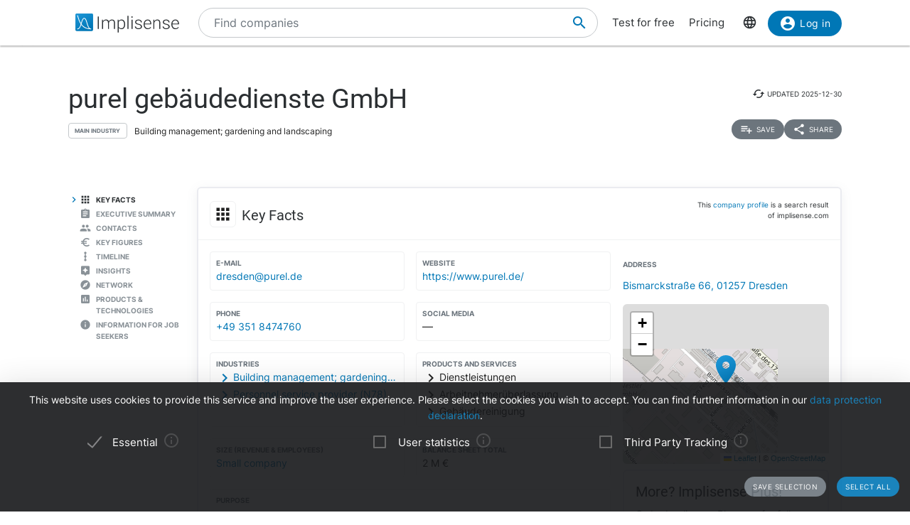

--- FILE ---
content_type: text/html; charset=utf-8
request_url: https://implisense.com/en/companies/purel-gebaeudedienste-gmbh-dresden-DE1SPX8CFT49
body_size: 22773
content:
<!DOCTYPE html><html data-cookie-version="v1" lang="en"><head><meta charset="utf-8" /><base href="/" /><link rel="canonical" href="https://implisense.com/en/companies/purel-gebaeudedienste-gmbh-dresden-DE1SPX8CFT49"/><meta content="width=device-width, initial-scale=1" name="viewport" /><title>purel gebäudedienste GmbH | Implisense</title><meta content="Discover purel gebäudedienste GmbH on Implisense, the B2B company information portal. Profile, contact details, news - everything at a glance!" name="description" /><meta content="7B380C619BF28073DAEB0812D30C9A1D" name="msvalidate.01" /><meta content="9dd5c4b5d9960619" name="yandex-verification" /><link as="font" crossorigin="anonymous" href="/assets/material-icons-b7f4a3ab562048f28dd1fa691601bc43363a61d0f876d16d8316c52e4f32d696.ttf" rel="preload" type="font/ttf" /><link as="font" crossorigin="anonymous" href="/assets/inter-400-1041a8cf17dab7579acef0cc46b21f6497ec1ae01918ddc3495416efb81a4780.ttf" rel="preload" type="font/ttf" /><link as="font" crossorigin="anonymous" href="/assets/inter-600-d597e753e78d8bf9db34c13343146545fb3be5a1c99a175bc381fe3f6f787f31.ttf" rel="preload" type="font/ttf" /><link as="font" crossorigin="anonymous" href="/assets/roboto-400-017c0be9aaa6d0359737e1fa762ad304c0e0107927faff5a6c1f415c7f5244ed.ttf" rel="preload" type="font/ttf" /><link href="/en/opensearch.xml" rel="search" title="Implisense" type="application/opensearchdescription+xml" /><meta name="csrf-param" content="authenticity_token" />
<meta name="csrf-token" content="5Ob-fRdHQdAJAtrg-o0tAQkQ6LAnCH2ZZXeA5O58eFOVr5AdFzAUCVs4Gx7YZ1NcIlxmSHoQLY32j1n_pYwy0A" /><link rel="stylesheet" href="/assets/application-1eb578cb46a39201725efe4732ec605ec70662e700ec75816953eaed69e8f2a5.css" media="all" data-turbolinks-track="reload" /><link rel="stylesheet" href="/packs/css/application-79ae8cd3.css" media="all" data-turbolinks-track="reload" /><meta name="action-cable-url" content="/cable" /><script src="/packs/js/application-030470f1c802a7c3c695.js" data-turbolinks-track="reload" defer="defer"></script><script src="/assets/application-5e3366b32c31a43fba73d848802efe91f0646609ec81dda402d4a5fe3a0bb1bf.js" data-turbolinks-track="reload" defer="defer"></script><link href="/assets/favicon/apple-touch-icon-5a979d95f59d7148e238af1a0c589baf34ba1941284233f380f3db7005dd9c1f.png" rel="apple-touch-icon" sizes="180x180" /><link href="/assets/favicon/favicon-32x32-ad50a6d3ab9db9a70b83baa70b9f78316761134d038b1418db93cb615d6d6cfa.png" rel="icon" sizes="32x32" type="image/png" /><link href="/assets/favicon/favicon-16x16-4d340e7c9c2ee354dd9295ced85cc2289e2100505f7c95338ebde0a70770edf3.png" rel="icon" sizes="16x16" type="image/png" /><link href="/assets/favicon/manifest-9bbafdad627c6ad0ee755a7d00ff0b32eb24d995d4ba9cbb65fa20503771c060.json" rel="manifest" /><link color="#0077b6" href="/assets/favicon/safari-pinned-tab-7b27945af8e7a9d2de8eb5983fac0ea04b23729dd1b069fa8642666829ced47f.svg" rel="mask-icon" /><link href="/assets/favicon/favicon-4034a70877fc17fa96b61339a5cf09c8856cbbce2bafbf9d996b337363f51a17.ico" rel="shortcut icon" /><meta content="/assets/favicon/browserconfig-b6033e163d40e41c95492aa11e094c6acb7bc44df858fce07187719d36d5dc74.xml" name="msapplication-config" /><meta content="#ffffff" name="theme-color" /><link href="https://implisense.com/de/companies/purel-gebaeudedienste-gmbh-dresden-DE1SPX8CFT49" hreflang="de" rel="alternate" /><link href="https://implisense.com/en/companies/purel-gebaeudedienste-gmbh-dresden-DE1SPX8CFT49" hreflang="en" rel="alternate" /><link href="https://implisense.com/fr/companies/purel-gebaeudedienste-gmbh-dresden-DE1SPX8CFT49" hreflang="fr" rel="alternate" /><meta content="purel gebäudedienste GmbH | Implisense" property="og:title" /><meta content=" Discover master data, contact persons, financial figures, current news, AI analyses and more with Implisense Search." property="og:description" /><meta content="en_EN" property="og:locale" /><meta content="Implisense GmbH" property="og:site_name" /><meta content="https://implisense.com/en/companies/purel-gebaeudedienste-gmbh-dresden-DE1SPX8CFT49" property="og:url" /><meta content="https://implisense.com/unsplash/O4aaYHvBIG0/1920x320.jpeg" property="og:image" /><meta content="company" property="og:type" /><meta content="Germany" property="og:country-name" /><meta content="Bismarckstraße 66" property="og:street-address" /><meta content="Dresden" property="og:locality" /><meta content="01257" property="og:postal-code" /><meta content="+49 351 8474760" property="og:phone_number" /><meta content="https://www.purel.de/" property="og:url" /><meta content="51.005518" property="og:latitude" /><meta content="13.81766" property="og:longitude" /></head><body><header class="companies show"><div class="navbar-fixed"><nav><div class="container"><div class="nav-wrapper"><ul class="left-nav-element"><li><a class="logo" data-turbolinks="false" href="/en" id="home-logo" rel="nofollow"><picture class="hide-on-med-and-down"><img alt="Logo" src="/assets/logo-word-f448b78ea7bf2a18913bfecb474cd26df397c564f1d0ad968f6299b849aa093f.svg" /></picture><picture class="hide-on-large-only"><img alt="Logo" src="/assets/logo-64087bebfb770f2722361d21cd817a80f955173a83e4e2fd52120bf322647c9a.svg" /></picture></a></li></ul><ul class="mid-nav-element"><li><div class="suggester" data-behavior="suggester"><suggester company_title="Companies" controller="companies" fetch_url="https://implisense.com" initial_locales="{&quot;all_saved_searches&quot;:&quot;Show all saved searches&quot;,&quot;placeholder&quot;:&quot;Find companies&quot;,&quot;latest_company_search&quot;:&quot;Recently visited company profiles&quot;,&quot;latest_search&quot;:&quot;Last searches&quot;,&quot;companies&quot;:&quot;Companies&quot;,&quot;matching_industries&quot;:&quot;Industries&quot;,&quot;locations_name&quot;:&quot;Locations&quot;,&quot;saved_searches&quot;:&quot;Saved searches&quot;}" input_placeholder="Search for companies, locations, and industries..." locale="en" marketing_img_src="/assets/icons/marketing-6e9b591372496257424cfcc6d7655b34b9542625355326ae5f750641bc940d32.svg" saved_searches_url="https://implisense.com/en/saved_searches" search_path="/en/search" url_filters="[]" user_access=""></suggester></div></li></ul><ul class="right-nav-element"><li class="register"><a href="/en/login?registration_referer=https%3A%2F%2Fimplisense.com%2Fen%2Fcompanies%2Fpurel-gebaeudedienste-gmbh-dresden-DE1SPX8CFT49">Test for free</a></li><li class="register"><a data-turbolinks="false" href="/en/products/implisense-search/pricing" rel="nofollow">Pricing</a></li><li class="language"><span><a class="dropdown-trigger-right" data-target="language" href="#"><i class="material-icons" data-icon="language"></i></a></span></li><li class="user"><a class="btn primary hide-on-med-and-down" href="/en/login?registration_referer=https%3A%2F%2Fimplisense.com%2Fen%2Fcompanies%2Fpurel-gebaeudedienste-gmbh-dresden-DE1SPX8CFT49" id="sign-in"><i class="material-icons left" data-icon="account_circle"></i>Log in</a><a class="btn btn-floating primary hide-on-large-only" href="/en/login?registration_referer=https%3A%2F%2Fimplisense.com%2Fen%2Fcompanies%2Fpurel-gebaeudedienste-gmbh-dresden-DE1SPX8CFT49" id="sign-in-mobile"><i class="material-icons" data-icon="account_circle"></i></a></li></ul></div><div class="suggester" data-behavior="suggester"><suggester company_title="Companies" controller="companies" fetch_url="https://implisense.com" initial_locales="{&quot;all_saved_searches&quot;:&quot;Show all saved searches&quot;,&quot;placeholder&quot;:&quot;Find companies&quot;,&quot;latest_company_search&quot;:&quot;Recently visited company profiles&quot;,&quot;latest_search&quot;:&quot;Last searches&quot;,&quot;companies&quot;:&quot;Companies&quot;,&quot;matching_industries&quot;:&quot;Industries&quot;,&quot;locations_name&quot;:&quot;Locations&quot;,&quot;saved_searches&quot;:&quot;Saved searches&quot;}" input_placeholder="Search for companies, locations, and industries..." locale="en" marketing_img_src="/assets/icons/marketing-6e9b591372496257424cfcc6d7655b34b9542625355326ae5f750641bc940d32.svg" saved_searches_url="https://implisense.com/en/saved_searches" search_path="/en/search" url_filters="[]" user_access=""></suggester></div></div></nav><ul class="dropdown-content language-selector-dropdown" id="language"><li><a class="dropdown-item" data-lang="de" href="/de/companies/purel-gebaeudedienste-gmbh-dresden-DE1SPX8CFT49" id="language-switch-de">Deutsch</a></li><li><a class="dropdown-item" data-lang="en" href="/en/companies/purel-gebaeudedienste-gmbh-dresden-DE1SPX8CFT49" id="language-switch-en">English</a></li></ul><ul class="dropdown-content" id="user"><li class="divider"><li><a class="dropdown-item" href="/en/account" id="account"><i class="material-icons left" data-icon="account_circle"></i>Account</a></li></li><li><a class="dropdown-item" data-method="delete" href="/en/users/sign_out" id="logout" rel="nofollow"><i class="material-icons left" data-icon="exit_to_app"></i>Log out</a></li></ul></div></header><main class="companies show"><script type="application/ld+json">{"@context":"http://schema.org","@type":"WebPage","@id":"https://implisense.com/en/companies/DE1SPX8CFT49","name":"purel gebäudedienste GmbH | Implisense","url":"https://implisense.com/en/companies/DE1SPX8CFT49","description":"Discover purel gebäudedienste GmbH on Implisense, the B2B company information portal. Profile, contact details, news - everything at a glance!","breadcrumb":{"@context":"http://schema.org","@type":"BreadcrumbList","@id":"https://implisense.com/en/companies/DE1SPX8CFT49#breadcrumblist","itemListElement":[{"@context":"http://schema.org","@type":"ListItem","position":1,"item":{"@context":"http://schema.org","@type":"Thing","@id":"https://implisense.com/en#breadcrumb","name":"Implisense"}},{"@context":"http://schema.org","@type":"ListItem","position":2,"item":{"@context":"http://schema.org","@type":"Thing","@id":"https://implisense.com/en/companies#breadcrumb","name":"Company Profiles"}}]},"mainEntity":{"@context":"http://schema.org","@type":"Corporation","@id":"https://implisen.se/DE1SPX8CFT49","name":"purel gebäudedienste GmbH","legalName":"purel gebäudedienste GmbH","address":{"@context":"http://schema.org","@type":"PostalAddress","@id":"https://implisen.se/DE1SPX8CFT49#address","streetAddress":"Bismarckstraße 66","postalCode":"01257","addressLocality":"Dresden","addressCountry":{"@type":"Country","name":"Germany"}},"employee":[{"@context":"http://schema.org","@type":"Person","@id":"https://implisen.se/DE1SPX8CFT49#person-management0","familyName":"Uhlig","givenName":"Anne","name":"Anne Uhlig","jobTitle":"Management"}],"location":{"@context":"http://schema.org","@type":"Place","@id":"https://implisen.se/DE1SPX8CFT49#location","geo":{"@context":"http://schema.org","@type":"GeoCoordinates","@id":"https://implisen.se/DE1SPX8CFT49#geo","latitude":51.005518,"longitude":13.81766}},"alternateName":"Dresden HRB 20306","telephone":"+49 351 8474760","email":"dresden@purel.de","url":"https://www.purel.de/"}}</script><div class="parallax-container hero"><div class="gradient"></div><div class="parallax"><picture><source srcset="/unsplash/O4aaYHvBIG0/1920x320.webp" type="image/webp" /><source srcset="/unsplash/O4aaYHvBIG0/1920x320.jpeg" type="image/jpeg" /><img alt="Hero" src="/unsplash/O4aaYHvBIG0/1920x320.jpeg" /></picture></div></div><div class="container company-title" data-behavior="vue"><div class="title-container"><div class="title-content"><div class="title"><h1 class="card-title" title="purel gebäudedienste GmbH">purel gebäudedienste GmbH</h1><div class="industry"><div class="btn-outline">Main Industry</div><span>Building management; gardening and landscaping</span></div></div><div class="updated-at hide-on-med-and-up"><i class="material-icons" data-icon="cached"></i><span class="p6">updated&nbsp;<time title="2025-12-30" datetime="2025-12-30T19:10:04+01:00"></time></span></div><div class="updated-at hide-on-small-only"><i class="material-icons" data-icon="cached"></i><span class="p6">updated&nbsp;<time title="2025-12-30" datetime="2025-12-30T19:10:04+01:00"></time></span></div><div class="dropdown-container"><a class="btn-small grey" href="/en/login?registration_referer=https%3A%2F%2Fimplisense.com%2Fen%2Fcompanies%2Fpurel-gebaeudedienste-gmbh-dresden-DE1SPX8CFT49"><i class="material-icons left" data-icon="playlist_add"></i><span>Save</span></a><a class="btn-small grey modal-trigger-custom disabled" href="#share" id="companies-DE1SPX8CFT49-share"><i class="material-icons left" data-icon="share"></i>Share</a></div></div></div></div><div class="container"><div class="row"><div class="col s12 m11 push-m1 xl10 push-xl2 p-0"><div class="card main scrollspy" id="key-facts"><div class="card-header"><div class="heading"><span><div class="card-title"><i class="material-icons left" data-icon="apps"></i><h2 class="h4"><span>Key Facts</span></h2><a class="anchor-link hide-on-small-only key-facts" data-turbolinks="false" href="https://implisense.com/en/companies/purel-gebaeudedienste-gmbh-dresden-DE1SPX8CFT49#key-facts"><i class="material-icons" data-icon="insert_link"></i></a><div class="disclaimer-info"><p class="p6">This <a href="/en/faq">company profile</a> is a search result of implisense.com</p></div></div></span></div></div><div class="row card-content reorder-s"><div class="col s12 m7 l8"><div class="grid-container key-facts"><div class="grid-item"><div class="item" data-track-event="contact-company" data-track-properties="{&quot;implisense_id&quot;:&quot;DE1SPX8CFT49&quot;,&quot;email&quot;:&quot;dresden@purel.de&quot;}"><h3 class="label">E-Mail</h3><a class="prevent-copy" draggable="false" href="mailto:dresden@purel.de" id="companies-DE1SPX8CFT49-email">dresden@purel.de</a></div></div><div class="grid-item"><div class="item" data-track-event="contact-company" data-track-properties="{&quot;implisense_id&quot;:&quot;DE1SPX8CFT49&quot;,&quot;website&quot;:&quot;https://www.purel.de/&quot;}"><h3 class="label">Website</h3><a class="prevent-copy" draggable="false" href="https://www.purel.de/" id="companies-DE1SPX8CFT49-url" rel="noopener nofollow" target="_blank">https://www.purel.de/</a></div></div><div class="grid-item"><div class="item" data-track-event="contact-company" data-track-properties="{&quot;implisense_id&quot;:&quot;DE1SPX8CFT49&quot;,&quot;phone&quot;:&quot;+49 351 8474760&quot;}"><h3 class="label">Phone</h3><a class="prevent-copy" draggable="false" href="tel:+493518474760">+49 351 8474760</a></div></div><div class="grid-item empty"><ul class="social-media p-0 m-0"><li><h3 class="label">Social Media</h3>—</li></ul></div><div class="grid-item"><div class="item"><h3 class="label">Industries</h3><a class="arrow-right truncate" href="/en/search?industry[]=nace:N81" id="companies-DE1SPX8CFT49-main-industry" title="Building management; gardening and landscaping (N81)"><i class="material-icons primary left" data-icon="chevron_right"></i>Building management; gardening and landscaping (N81)</a><a class="arrow-right truncate" href="/en/search?industry[]=nace:N78" id="companies-DE1SPX8CFT49-main-industry" title="Personnel service provider (N78)"><i class="material-icons primary left" data-icon="chevron_right"></i>Personnel service provider (N78)</a></div></div><div class="grid-item"><div class="item"><h3 class="label">Products and Services</h3><span class="arrow-right"><i class="material-icons left" data-icon="chevron_right"></i>Dienstleistungen</span><span class="arrow-right"><i class="material-icons left" data-icon="chevron_right"></i>Arbeitnehmerüberlassung</span><span class="arrow-right"><i class="material-icons left" data-icon="chevron_right"></i>Gebäudereinigung</span></div></div><div class="grid-item"><div class="item"><h3 class="label">Size (Revenue &amp; Employees)</h3><a href="/en/search?size[]=small" id="companies-DE1SPX8CFT49-size" title="Small company">Small company</a></div></div><div class="grid-item"><div class="item"><h3 class="label">Balance sheet total</h3>2 M €</div></div><div class="grid-item purpose"><div class="item expand height-8rem" data-show-more-text="Show more"><h3 class="label">Purpose</h3><p>Erbringung von Dienstleistungen im Bereich Gebäudereinigung und Außenbereichsreinigung/Pflege sowie des Facility-Management (z.B. Wartungsarbeiten) sowie Beratung - mit Ausnahme der Rechts- und Steuerberatung - in diesen Bereichen; Ausführung von Müll- und Gefahrguttansporten sowie industrienahe Tätigkeiten wie Warenverräumung, Warenzusammenstellung, Kundenwagen verschieben, Transport, Lager, Fertigungs- und Montage- und Verpackungsarbeiten; Betreuung von Großküchen (z.B. Zubereitung und Ausgabe von Speisen, Geschirr- und Besteck räumen - und spülen); Arbeitnehmerüberlassung im Sinne des Arbeitnehmerüberlassungsgesetzes sowie Personalvermittlung.</p></div></div><div class="grid-item legal-info"><div class="item"><div class="grid-container-legal-info"><div class="grid-item-legal-info"><h3 class="label">Legal Form</h3>GmbH</div><div class="grid-item-legal-info"><h3 class="label">Commercial Register</h3>Dresden<br />HRB 20306</div><div class="grid-item-legal-info"><h3 class="label">Legal Entity Identifier (LEI)</h3>—</div><div class="grid-item-legal-info"><h3 class="label">Incorporation</h3><div class="blurred">00.00.0000</div></div><div class="grid-item-legal-info"><h3 class="label">Capital Stock</h3><span class="blurred">€ 111,111.11</span></div><div class="grid-item-legal-info"><h3 class="label">Historical Names</h3>—</div></div></div><div class="center-align"><br /><a class="btn primary" data-track-event="registration" data-track-properties="{&quot;context&quot;:&quot;key-facts&quot;,&quot;referer&quot;:&quot;https://implisense.com/en/companies/purel-gebaeudedienste-gmbh-dresden-DE1SPX8CFT49&quot;}" href="/en/login"><i class="material-icons left" data-icon="account_circle"></i>Show more</a><br /></div></div></div></div><div class="col s12 m5 l4"><ul><li><div class="item" data-track-event="contact-company" data-track-properties="{&quot;implisense_id&quot;:&quot;DE1SPX8CFT49&quot;,&quot;city&quot;:&quot;Dresden&quot;,&quot;street&quot;:&quot;Bismarckstraße 66&quot;,&quot;zip&quot;:&quot;01257&quot;}"><h3 class="label">Address</h3><a href="/en/addresses/01257-dresden-bismarckstrasse-66">Bismarckstraße 66, 01257 Dresden</a></div></li></ul><div class="map"><div data-icon-url="/assets/icons/marker-1f88c14ac1f76e92c39a90f99a89f85f38acd734ab216212c50a2cab55a721ed.svg" data-latitude="51.005518" data-longitude="13.81766" data-show-germany="" id="map"></div></div><div class="card upgrade-plus-small"><div class="card-content"><div class="h4 m-0">More? Implisense Plus!</div><p class="p4 m-0">Order Implisense Plus now for full company profiles and complete functionality! You will then have access to our GDPR-compliant real-time contact search, full annual reports, all search filters, complete search results and integrated AI analyses of the business model and management report.</p><ul class="icon-list"><li class="p4"><i class="primary material-icons left" data-icon="check"></i>Real-time search for contact persons</li><li class="p4"><i class="primary material-icons left" data-icon="check"></i>Complete annual reports</li><li class="p4"><i class="primary material-icons left" data-icon="check"></i>More search filters and results</li></ul><a class="btn premium" data-turbolinks="false" href="/en/products/implisense-search/pricing" rel="nofollow"><i class="material-icons left" data-icon="add_circle"></i>Order now</a></div></div></div></div></div><div class="card upgrade" style="background-image: url(/assets/background-3c72f3c373173b394ff073faabee2192fa4256300f95a385c3f451ccba83443a.jpg);"><div class="card-content"><div class="row"><div class="col s12"><h4 class="h4 card-title">Customer Relationship Intelligence: The Key to Optimizing your Sales Processes</h4></div></div><div class="row"><div class="col s12 m8"><p>Use our AI-powered assistants to identify the right companies, track current developments and market changes, reach relevant decision-makers and perfect your sales strategy with data-based insights. All seamlessly integrated into your CRM.</p></div><div class="col s12 m4"><ul class="icon-list"><li class="p4"><i class="primary material-icons left" data-icon="check"></i>Find the right companies</li><li class="p4"><i class="primary material-icons left" data-icon="check"></i>Keep an eye on your target companies</li><li class="p4"><i class="primary material-icons left" data-icon="check"></i>Reach the right decision-makers</li><li class="p4"><i class="primary material-icons left" data-icon="check"></i>Increase your closing rate</li></ul></div></div><div class="row"><div class="col s12"><p><a class="btn primary" data-turbolinks="false" href="https://implisense.com/en/products/cri" rel="nofollow"><i class="material-icons left" data-icon="arrow_forward"></i>Learn more</a></p></div></div></div></div><div class="card scrollspy" id="executive-summary"><div class="card-header"><div class="card-title"><i class="material-icons left" data-icon="assignment"></i><h2 class="h4">Executive Summary</h2><a class="anchor-link hide-on-small-only " data-turbolinks="false" href="https://implisense.com/en/companies/purel-gebaeudedienste-gmbh-dresden-DE1SPX8CFT49#executive-summary"><i class="material-icons" data-icon="insert_link"></i></a></div></div><div class="card-content"><div id="assist-card"><div class="row"><div class="col s12 l4"><img alt="Implisense Assist Text Logo" class="assist-logo" src="/assets/assist_text_logo-f9eff26b88fea6b0f04bc53cf82ec16b87ae089c308cb60d3b8677c000fab96c.svg" /><p class="p4">Implisense Assist gives you the opportunity to use AI to find out about companies via chat, analyze them and much more. We from the Implisense team also provide you with ready-made analyses, e.g., an executive summary and a financial analysis. Just try it out for yourself!</p><a class="btn premium" href="/en/products/implisense-search/pricing"><i class="material-icons left" data-icon="add_circle"></i>Implisense Plus</a></div><div class="col s12 l7 offset-l1"><div id="assist-preview" style="background-image: url(/assets/chat_background-71a5573a4d4d455eb438a5e8ba427d29e4717d46b7460b3ddf6381ddf9cbeca8.svg);"><div class="card reply pop hide"><img alt="implisense assist" class="circle" src="/assets/logo-64087bebfb770f2722361d21cd817a80f955173a83e4e2fd52120bf322647c9a.svg" /><p class="p5" data-text="Welcome to Implisense Assist, how can I help you?"></p></div><div class="card question pop hide"><img alt="profile random user logo" class="circle" src="/assets/generic_photo_random_3-8d0addcb6bc320a2b38a0874006f6236a9c0e4bec8fc69bad0c6d4c91b081b7b.jpg" /><p class="p5" data-text="What products are associated with this company?"></p></div><div class="card reply pop hide"><img alt="implisense assist" class="circle" src="/assets/logo-64087bebfb770f2722361d21cd817a80f955173a83e4e2fd52120bf322647c9a.svg" /><p class="p5" data-text="The following products are associated with this company: Dienstleistungen, Arbeitnehmerüberlassung and Gebäudereinigung"></p></div></div></div></div></div></div></div><div class="card staff scrollspy" id="staff"><div class="card-header"><div class="card-title"><i class="material-icons left" data-icon="people"></i><h2 class="h4">Contacts</h2><a class="anchor-link hide-on-small-only " data-turbolinks="false" href="https://implisense.com/en/companies/purel-gebaeudedienste-gmbh-dresden-DE1SPX8CFT49#staff"><i class="material-icons" data-icon="insert_link"></i></a></div></div><div class="card-content"><div class="card-tabs"><ul class="tabs"><li class="tab"><a href="#staff-search" id="companies-DE1SPX8CFT49-staff-search"><h3 class="span">Contact persons</h3></a></li><li class="tab"><a href="#staff-management" id="companies-DE1SPX8CFT49-staff-management"><h3 class="span">Management</h3></a></li><li class="tab"><a href="#staff-authorized_signatory" id="companies-DE1SPX8CFT49-staff-authorized_signatory"><h3 class="span">Procuration</h3></a></li></ul><div class="card-content"><div id="staff-search"><p>Search for contact persons and decision-makers in real time with our AI-supported GDPR-compliant solution.</p><div class="section"><a class="btn premium" href="/en/products/implisense-search/pricing"><i class="material-icons left" data-icon="add_circle"></i>Implisense Plus</a></div></div><ul class="icon-list" id="staff-management"><li><i class="material-icons circle" data-icon="person"></i><span class="item truncate">Anne Uhlig</span></li></ul><div id="staff-authorized_signatory"><p class="center-align">One authorized signatory</p><p class="center-align"><a class="btn primary show-more" data-track-event="registration" data-track-properties="{&quot;context&quot;:&quot;management&quot;,&quot;referer&quot;:&quot;https://implisense.com/en/companies/purel-gebaeudedienste-gmbh-dresden-DE1SPX8CFT49&quot;}" href="/en/login" id="show-more-staff-authorized-signatory"><i class="material-icons left" data-icon="account_circle"></i>Show more</a></p></div></div></div></div></div><div class="card trends scrollspy" id="financials"><div class="card-header"><div class="card-title"><i class="material-icons left" data-icon="euro_symbol"></i><h2 class="h4">Key Figures</h2><a class="anchor-link hide-on-small-only " data-turbolinks="false" href="https://implisense.com/en/companies/purel-gebaeudedienste-gmbh-dresden-DE1SPX8CFT49#financials"><i class="material-icons" data-icon="insert_link"></i></a></div></div><div class="card-content"><div class="card-tabs"><ul class="tabs financial-tabs"><li class="tab"><a class="active" href="#financials-balance_sheet_total">Balance Sheet Total</a></li><li class="tab"><a class="active" href="#financials-profit">Profit</a></li><li class="tab"><a class="active" href="#financials-summarized_balance">Summarized Balance Sheet</a></li><li class="tab"><a class="active" href="#financials-report">Financial Statements</a></li><li class="tab" id="financials-analysis-tab"><a href="#financials-analysis"><img alt="Implisense Assist Logo" src="/assets/assist_logo-69cb470b0a63a79711fa7a36ea218e64d1b4a29ffdad01949b8b335f8831ab89.svg" />Analysis</a></li></ul></div><div id="financials-analysis"><div id="implisense-assist-text"><div class="card-content"><div class="htmx-indicator width-100p" id="financial-spinner"><div class="height-15 center-align"><div class="preloader-wrapper active"><div class="spinner-layer spinner-blue-only"><div class="circle-clipper left"><div class="circle"></div></div><div class="gap-patch"><div class="circle"></div></div><div class="circle-clipper right"><div class="circle"></div></div></div></div><p class="p4">Analysis with Implisense Assist </p></div></div><div class="height-15"><img alt="Implisense Assist Text Logo" class="assist-logo hide-on-small-only" src="/assets/assist_text_logo-f9eff26b88fea6b0f04bc53cf82ec16b87ae089c308cb60d3b8677c000fab96c.svg" /><p class="description">Create an AI analysis of the balance sheet with Implisense Assist.</p><div class="section"><a class="btn premium" href="/en/products/implisense-search/pricing"><i class="material-icons left" data-icon="add_circle"></i>Implisense Plus</a></div></div></div></div></div><div id="financials-report"><div class="card-content"><div class="row height-15"><div class="col"><div class="section"><p class="p4">See directly all available financial statements of this company.</p></div><a class="btn premium" data-turbolinks="false" href="/en/products/implisense-search/pricing" rel="nofollow"><i class="material-icons left" data-icon="add_circle"></i>Implisense Plus</a></div></div></div></div><div class="financials-content" id="financials-balance_sheet_total"><div class="row reorder-s"><div class="col s12 m8 order-s-2"><div class="teaser size-6 half"><div class="teaser-header"><div class="h5">See the latest entries</div></div><div class="teaser-body"><p>With a free Implisense account you can access all entries in the balance sheet total tab.</p></div><div class="teaser-footer"><a class="btn primary hide-on-small-only" data-track-event="registration" data-track-properties="{&quot;context&quot;:&quot;financials&quot;,&quot;referer&quot;:&quot;https://implisense.com/en/companies/purel-gebaeudedienste-gmbh-dresden-DE1SPX8CFT49&quot;}" href="/en/login"><i class="material-icons left" data-icon="account_circle"></i>Show all entries</a><a class="btn-small primary hide-on-med-and-up" data-track-event="registration" data-track-properties="{&quot;context&quot;:&quot;financials&quot;,&quot;referer&quot;:&quot;https://implisense.com/en/companies/purel-gebaeudedienste-gmbh-dresden-DE1SPX8CFT49&quot;}" href="/en/login"><i class="material-icons left" data-icon="account_circle"></i>Show all entries</a></div></div><div class="title-diff"><div class="h3">2023<p class="p5 upward"><i class="material-icons left" data-icon="trending_flat"></i>+10.4%</p></div></div><div class="canvas"><div class="tick" style="bottom: 0.0px"><div class="label">0</div><div class="line zero"></div></div><div class="tick" style="bottom: 78.75334504833093px"><div class="label">500</div><div class="line"></div></div><div class="tick" style="bottom: 157.50669009666186px"><div class="label">1,000</div><div class="line"></div></div><div class="tick" style="bottom: 236.26003514499277px"><div class="label">1,500</div><div class="line"></div></div><div class="datum" style="bottom: 0px; left: 1.0%; width: 13.333333333333334%;"><div class="div-align-center"><div class="tooltip first-year"><p>€ 1.00</p></div></div><div class="bar" style="margin-bottom: 0.0px; height: 0.00015750669009666186px;"></div><div class="div-align-center hide"><div class="label">2018</div></div></div><div class="datum" style="bottom: 0px; left: 17.666666666666668%; width: 13.333333333333334%;"><div class="div-align-center"><div class="tooltip first-year"><p>€ 1.00</p></div></div><div class="bar" style="margin-bottom: 0.0px; height: 0.00015750669009666186px;"></div><div class="div-align-center hide"><div class="label">2019</div></div></div><div class="datum" style="bottom: 0px; left: 34.333333333333336%; width: 13.333333333333334%;"><div class="div-align-center"><div class="tooltip first-year"><p>€ 1.00</p></div></div><div class="bar" style="margin-bottom: 0.0px; height: 0.00015750669009666186px;"></div><div class="div-align-center hide"><div class="label">2020</div></div></div><div class="datum" style="bottom: 0px; left: 51.0%; width: 13.333333333333334%;"><div class="div-align-center"><div class="tooltip first-year"><p>€ 1.00</p></div></div><div class="bar" style="margin-bottom: 0.0px; height: 0.00015750669009666186px;"></div><div class="div-align-center hide"><div class="label">2021</div></div></div><div class="datum" style="bottom: 0px; left: 67.66666666666667%; width: 13.333333333333334%;"><div class="div-align-center"><div class="tooltip first-year"><p>€ 1,724,885.00</p></div></div><div class="bar" style="margin-bottom: 0.0px; height: 271.6809271473806px;"></div><div class="div-align-center"><div class="label">2022</div></div></div><div class="datum" style="bottom: 0px; left: 84.33333333333333%; width: 13.333333333333334%;"><div class="div-align-center"><div class="tooltip"><p>€ 1,904,681.00</p><div class="div-align-center"><div class="p6 upward"><i class="material-icons left" data-icon="trending_flat"></i>+10.4%</div></div></div></div><div class="bar" style="margin-bottom: 0.0px; height: 300.0px;"></div><div class="div-align-center"><div class="label">2023</div></div></div><div class="unit">k €</div></div></div><div class="col s12 m4 order-s-1"><p class="highlight">The key figures on balance sheet total, revenue, profit and number of employees were generated by a fully automatic extraction from published annual financial statements. The last published balance sheet total of the <span>purel gebäudedienste GmbH</span> is <span>2023</span> at <span>2 M €</span>. The difference compared to the previous year is <span>+10.4%</span>.</p></div></div></div><div class="financials-content" id="financials-profit"><div class="row reorder-s"><div class="col s12 m8 order-s-2"><div class="teaser size-6"><div class="teaser-header"><img alt="Plus" class="responsive-img left" src="/assets/Implisense_plus_logo-d823aeb8fabe03ba664e6533665a16c8e5ea49ee0215fc6ed9a1fd3b866859b7.svg" /><div class="h5">See all 6 entries</div></div><div class="teaser-body"><p>With Implisense Plus you can access all key figures in the tabs sales, profit and employees, if they are available with us.</p></div><div class="teaser-footer"><a class="btn premium hide-on-small-only" data-turbolinks="false" href="/en/products/implisense-search/pricing" rel="nofollow"><i class="material-icons left" data-icon="add_circle"></i>Implisense Plus</a><a class="btn-small premium hide-on-med-and-up" data-turbolinks="false" href="/en/products/implisense-search/pricing" rel="nofollow"><i class="material-icons left" data-icon="add_circle"></i>Implisense Plus</a></div></div><div class="canvas"><div class="tick" style="bottom: 0.0px"><div class="label">0</div><div class="line zero"></div></div><div class="tick" style="bottom: 300.0px"><div class="label">1</div><div class="line"></div></div><div class="datum" style="bottom: 0px; left: 1.0%; width: 13.333333333333334%;"><div class="div-align-center"><div class="tooltip first-year"><p>€ 1.00</p></div></div><div class="bar" style="margin-bottom: 0.0px; height: 300.0px;"></div><div class="div-align-center hide"><div class="label">2018</div></div></div><div class="datum" style="bottom: 0px; left: 17.666666666666668%; width: 13.333333333333334%;"><div class="div-align-center"><div class="tooltip first-year"><p>€ 1.00</p></div></div><div class="bar" style="margin-bottom: 0.0px; height: 300.0px;"></div><div class="div-align-center hide"><div class="label">2019</div></div></div><div class="datum" style="bottom: 0px; left: 34.333333333333336%; width: 13.333333333333334%;"><div class="div-align-center"><div class="tooltip first-year"><p>€ 1.00</p></div></div><div class="bar" style="margin-bottom: 0.0px; height: 300.0px;"></div><div class="div-align-center hide"><div class="label">2020</div></div></div><div class="datum" style="bottom: 0px; left: 51.0%; width: 13.333333333333334%;"><div class="div-align-center"><div class="tooltip first-year"><p>€ 1.00</p></div></div><div class="bar" style="margin-bottom: 0.0px; height: 300.0px;"></div><div class="div-align-center hide"><div class="label">2021</div></div></div><div class="datum" style="bottom: 0px; left: 67.66666666666667%; width: 13.333333333333334%;"><div class="div-align-center"><div class="tooltip first-year"><p>€ 1.00</p></div></div><div class="bar" style="margin-bottom: 0.0px; height: 300.0px;"></div><div class="div-align-center hide"><div class="label">2022</div></div></div><div class="datum" style="bottom: 0px; left: 84.33333333333333%; width: 13.333333333333334%;"><div class="div-align-center"><div class="tooltip first-year"><p>€ 1.00</p></div></div><div class="bar" style="margin-bottom: 0.0px; height: 300.0px;"></div><div class="div-align-center hide"><div class="label">2023</div></div></div><div class="unit"> €</div></div></div><div class="col s12 m4 order-s-1"><p class="highlight">The key figures on balance sheet total, revenue, profit and number of employees were generated by a fully automatic extraction from published annual financial statements. </p></div></div></div><div class="financials-content" id="financials-summarized_balance"><div class="row"><div class="section teaser-text"><p>The summarized balance sheet helps to check the economic situation of important customers, suppliers and competitors. The key figures are taken from the published annual financial statements of the respective company. With an Implisense Plus account you can access available data of the summarized balance sheet.</p></div></div><div class="row"><div class="col s12 m12 l12 xl6"><div class="scrollable"><table><thead><tr class="table-part-title"><th>Total Assets in €</th><th>2023</th><th>2022</th><th>2021</th></tr></thead><tbody><tr class="finkey-row"><td>Fixed Assets</td><td class="filter fake-value"></td><td class="filter fake-value"></td><td class="filter fake-value"></td></tr><tr class="finkey-row"><td>Current Assets</td><td class="filter fake-value"></td><td class="filter fake-value"></td><td class="filter fake-value"></td></tr><tr class="finkey-row"><td><i class="material-icons indent-icon" data-icon="subdirectory_arrow_right"></i>Receivables</td><td class="filter fake-value"></td><td class="filter fake-value"></td><td class="filter fake-value"></td></tr><tr class="finkey-row"><td><i class="material-icons indent-icon" data-icon="subdirectory_arrow_right"></i>Cash and Cash Equivalents</td><td class="filter fake-value"></td><td class="filter fake-value"></td><td class="filter fake-value"></td></tr><tr class="table-part-sum"><td>Sum of Total Assets</td><td class="filter fake-value"></td><td class="filter fake-value"></td><td class="filter fake-value"></td></tr></tbody></table></div></div><div class="col s12 m12 l12 xl6"><div class="scrollable"><table><thead><tr class="table-part-title"><th>Total Liabilities in €</th><th>2023</th><th>2022</th><th>2021</th></tr></thead><tbody><tr class="finkey-row"><td>Equity</td><td class="filter fake-value"></td><td class="filter fake-value"></td><td class="filter fake-value"></td></tr><tr class="finkey-row"><td><i class="material-icons indent-icon" data-icon="subdirectory_arrow_right"></i>Net Income</td><td class="filter fake-value"></td><td class="filter fake-value"></td><td class="filter fake-value"></td></tr><tr class="finkey-row"><td>Obligations</td><td class="filter fake-value"></td><td class="filter fake-value"></td><td class="filter fake-value"></td></tr><tr class="finkey-row"><td>Accruals</td><td class="filter fake-value"></td><td class="filter fake-value"></td><td class="filter fake-value"></td></tr><tr class="table-part-sum"><td>Sum of Total Liabilities</td><td class="filter fake-value"></td><td class="filter fake-value"></td><td class="filter fake-value"></td></tr></tbody></table></div></div></div><div class="section"><div class="center-align"><a class="btn premium" data-turbolinks="false" href="/en/products/implisense-search/pricing" rel="nofollow"><i class="material-icons left" data-icon="add_circle"></i>Implisense Plus</a></div></div></div></div></div><div class="card scrollspy" id="timeline"><div class="card-header"><div class="card-title"><i class="material-icons left rotate90-mirrorX" data-icon="linear_scale"></i><h2 class="h4">Timeline</h2><a class="anchor-link hide-on-small-only " data-turbolinks="false" href="https://implisense.com/en/companies/purel-gebaeudedienste-gmbh-dresden-DE1SPX8CFT49#timeline"><i class="material-icons" data-icon="insert_link"></i></a></div></div><div class="card-content"><div data-behavior="vue"><event-timeline events_path="/en/companies/purel-gebaeudedienste-gmbh-dresden-DE1SPX8CFT49/events" icon_path="/assets/Implisense_plus_logo-d823aeb8fabe03ba664e6533665a16c8e5ea49ee0215fc6ed9a1fd3b866859b7.svg" implisense_id="DE1SPX8CFT49" initial_companies="{}" initial_events="[{&quot;type&quot;:&quot;HRB&quot;,&quot;category&quot;:&quot;MANAGEMENT_AND_TEAM&quot;,&quot;title&quot;:&quot;Registeränderung&quot;,&quot;text&quot;:&quot;Nicht mehr in der Geschäftsführung: Schmieder, Steffen.&quot;,&quot;source&quot;:&quot;https://www.handelsregister.de/&quot;,&quot;publisher&quot;:&quot;Registergerichte der Länder der Bundesrepublik Deutschland&quot;,&quot;date&quot;:&quot;2024-10-30T00:00:00.000+0100&quot;},{&quot;type&quot;:&quot;IMPLISENSE&quot;,&quot;category&quot;:&quot;FINANCES_AND_CAPITAL&quot;,&quot;title&quot;:&quot;purel gebäudedienste GmbH 2023: Erhöhung bei Eigenkapital und Jahresüberschuss&quot;,&quot;text&quot;:&quot;Der Jahresüberschuss der purel gebäudedienste GmbH hat sich im Jahr 2023 um \u003cspan class=\&quot;censored-value\&quot;\u003e\u003c/span\u003e% im Vergleich zum Vorjahr auf \u003cspan class=\&quot;censored-value\&quot;\u003e\u003c/span\u003e Euro und das Eigenkapital um \u003cspan class=\&quot;censored-value\&quot;\u003e\u003c/span\u003e% auf \u003cspan class=\&quot;censored-value\&quot;\u003e\u003c/span\u003e Euro erhöht, was auf eine Erhöhung der finanziellen Stabilität hindeutet. Der neueste Jahresabschluss ist jetzt verfügbar.&quot;,&quot;source&quot;:&quot;https://www.unternehmensregister.de/&quot;,&quot;publisher&quot;:&quot;Implisense GmbH&quot;,&quot;date&quot;:&quot;2024-06-10T22:42:43.323+0200&quot;},{&quot;type&quot;:&quot;HRB&quot;,&quot;category&quot;:&quot;NAME_AND_ADDRESS&quot;,&quot;title&quot;:&quot;Veränderung im Handelsregister&quot;,&quot;text&quot;:&quot;Geschäftsanschrift: Bismarckstr. 66, 01257 Dresden.&quot;,&quot;source&quot;:&quot;http://www.handelsregisterbekanntmachungen.de/skripte/hrb.php?rb_id=311304\u0026land_abk=sn&quot;,&quot;publisher&quot;:&quot;Registergerichte der Länder der Bundesrepublik Deutschland&quot;,&quot;date&quot;:&quot;2021-04-22T18:00:00.000+0200&quot;}]" initial_filters="[&quot;HRB&quot;,&quot;IRB&quot;,&quot;IMPLISENSE&quot;,&quot;FUNDING&quot;]" initial_locales="{&quot;show_more&quot;:&quot;Show more&quot;,&quot;title&quot;:&quot;Timeline&quot;,&quot;no_filters&quot;:&quot;This filter setting does not yield any results.&quot;,&quot;show_all_events&quot;:&quot;Show entire timeline&quot;,&quot;filters&quot;:{&quot;BLOG&quot;:&quot;Blog&quot;,&quot;FUNDING&quot;:&quot;Funding&quot;,&quot;HRB&quot;:&quot;Register Filings&quot;,&quot;IMPLISENSE&quot;:&quot;Annual Reports&quot;,&quot;IRB&quot;:&quot;Insolvency&quot;,&quot;NEWS&quot;:&quot;News&quot;,&quot;PRESSRELEASE&quot;:&quot;Press Release&quot;},&quot;teaser&quot;:{&quot;content&quot;:&quot;If you register for Implisense Plus, you can access all events of this company. You also get unlimited search results, more detailed company profiles and the ability to manage your own favourites&quot;,&quot;cta&quot;:&quot;Implisense Plus&quot;,&quot;title&quot;:&quot;See all events with Implisense Plus.&quot;},&quot;reset_filters&quot;:&quot;Reset filters&quot;,&quot;show_report&quot;:&quot;Show report&quot;,&quot;news_agent_cta&quot;:&quot;Search news&quot;,&quot;news_agent_placeholder&quot;:&quot;Example: Sustainability, AI investments, personnel changes, cybersecurity, etc.&quot;,&quot;news_agent_public_teaser&quot;:&quot;Search for news and events in real time – topic-specific, live, and in context with the selected company.&quot;,&quot;news_title&quot;:&quot;Latest News&quot;,&quot;registry_title&quot;:&quot;Register Announcements&quot;,&quot;spinner_texts&quot;:[&quot;Starting search for current news ...&quot;,&quot;Loading latest reports ...&quot;,&quot;Analyzing relevant results ...&quot;,&quot;Creating summary ...&quot;]}" initial_personal_filters="[&quot;HRB&quot;,&quot;IMPLISENSE&quot;,&quot;FUNDING&quot;]" login_path="/en/login" news_search_challenge="2x8z89" news_search_path="/en/companies/news_search/DE1SPX8CFT49" original_url="https://implisense.com/en/companies/purel-gebaeudedienste-gmbh-dresden-DE1SPX8CFT49" plus_href="/en/subscriptions/new?referer=https%3A%2F%2Fimplisense.com%2Fen%2Fcompanies%2Fpurel-gebaeudedienste-gmbh-dresden-DE1SPX8CFT49%23timeline" preview_timeline="" pricing_path="/en/products/implisense-search/pricing" reports_path="/en/report/:implisense_id_placeholder" size="5" user_access="public"></event-timeline></div></div></div><div class="card scrollspy" id="ai-analysis"><div class="card-header"><div class="card-title"><i class="material-icons left" data-icon="assistant"></i><h2 class="h4">Insights</h2><a class="anchor-link hide-on-small-only " data-turbolinks="false" href="https://implisense.com/en/companies/purel-gebaeudedienste-gmbh-dresden-DE1SPX8CFT49#ai-analysis"><i class="material-icons" data-icon="insert_link"></i></a></div></div><div class="card-content"><div class="card-content"><div class="ai-analysis-teaser"><p class="p4">Our new analysis with Implisense Assist allows you to quickly and efficiently assess companies from different perspectives. Whether business model, digitalization level, or sustainability – you receive automatically generated evaluations that support your information gathering, market monitoring, or decision-making. Thanks to state-of-the-art language models, the analysis summarizes publicly accessible data and presents it in an understandable way. This gives you valuable insights without the need for hours of research.</p><a class="btn premium" href="/en/products/implisense-search/pricing"><i class="material-icons left" data-icon="add_circle"></i>Implisense Plus</a></div></div></div></div><div class="card scrollspy" id="network"><div class="card-header"><div class="card-title"><i class="material-icons left" data-icon="explore"></i><h2 class="h4">Network</h2><a class="anchor-link hide-on-small-only " data-turbolinks="false" href="https://implisense.com/en/companies/purel-gebaeudedienste-gmbh-dresden-DE1SPX8CFT49#network"><i class="material-icons" data-icon="insert_link"></i></a></div></div><div class="card-content"><div class="row reorder-s"><div class="col s12 m8 order-s-2" data-behavior="vue"><network-preview class="preview-network" initial_company="{&quot;id&quot;:&quot;c:DE1SPX8CFT49&quot;,&quot;title&quot;:&quot;purel gebäudedienste GmbH&quot;,&quot;label&quot;:&quot;purel gebäudedienste GmbH&quot;}" initial_filters="[&quot;geo&quot;,&quot;web&quot;,&quot;legal&quot;,&quot;international&quot;,&quot;management&quot;]" initial_locales="{&quot;title&quot;:&quot;Network&quot;,&quot;legal&quot;:&quot;Legal&quot;,&quot;geo&quot;:&quot;Same Address&quot;,&quot;link_to_show&quot;:&quot;Interactive Network&quot;}" initial_preview_edges="[{&quot;id&quot;:&quot;c:DE1SPX8CFT49_p:SjeKInJY-cMXuzeFheuRzQ&quot;,&quot;from&quot;:&quot;c:DE1SPX8CFT49&quot;,&quot;to&quot;:&quot;p:SjeKInJY-cMXuzeFheuRzQ&quot;,&quot;weight&quot;:0.75,&quot;weight_per_type&quot;:{&quot;geo&quot;:0.0,&quot;legal&quot;:0.0,&quot;management&quot;:0.75,&quot;web&quot;:0.0},&quot;types&quot;:[&quot;management&quot;],&quot;active&quot;:true},{&quot;id&quot;:&quot;c:DE1SPX8CFT49_p:dSJN7ogpZrXChmPEJji7gQ&quot;,&quot;from&quot;:&quot;c:DE1SPX8CFT49&quot;,&quot;to&quot;:&quot;p:dSJN7ogpZrXChmPEJji7gQ&quot;,&quot;weight&quot;:0.71237123,&quot;weight_per_type&quot;:{&quot;geo&quot;:0.0,&quot;legal&quot;:0.0,&quot;management&quot;:0.71237123,&quot;web&quot;:0.0},&quot;types&quot;:[&quot;management&quot;],&quot;active&quot;:false},{&quot;id&quot;:&quot;c:DE1SPX8CFT49_p:HwswegrmZdST_0lRDnFAIA&quot;,&quot;from&quot;:&quot;c:DE1SPX8CFT49&quot;,&quot;to&quot;:&quot;p:HwswegrmZdST_0lRDnFAIA&quot;,&quot;weight&quot;:0.625,&quot;weight_per_type&quot;:{&quot;geo&quot;:0.0,&quot;legal&quot;:0.0,&quot;management&quot;:0.625,&quot;web&quot;:0.0},&quot;types&quot;:[&quot;management&quot;],&quot;active&quot;:true},{&quot;id&quot;:&quot;c:DE1SPX8CFT49_c:DE6EHL44KX59&quot;,&quot;from&quot;:&quot;c:DE1SPX8CFT49&quot;,&quot;to&quot;:&quot;c:DE6EHL44KX59&quot;,&quot;weight&quot;:0.23922673,&quot;weight_per_type&quot;:{&quot;geo&quot;:0.0,&quot;legal&quot;:0.0,&quot;management&quot;:0.0,&quot;web&quot;:0.23922673},&quot;types&quot;:[&quot;web&quot;]},{&quot;id&quot;:&quot;c:DE1SPX8CFT49_c:DETTD78X7U49&quot;,&quot;from&quot;:&quot;c:DE1SPX8CFT49&quot;,&quot;to&quot;:&quot;c:DETTD78X7U49&quot;,&quot;weight&quot;:0.21344627,&quot;weight_per_type&quot;:{&quot;geo&quot;:0.0,&quot;legal&quot;:0.0,&quot;management&quot;:0.0,&quot;web&quot;:0.21344627},&quot;types&quot;:[&quot;web&quot;]},{&quot;id&quot;:&quot;c:DE1SPX8CFT49_c:DEX40LFPK581&quot;,&quot;from&quot;:&quot;c:DE1SPX8CFT49&quot;,&quot;to&quot;:&quot;c:DEX40LFPK581&quot;,&quot;weight&quot;:0.21344627,&quot;weight_per_type&quot;:{&quot;geo&quot;:0.0,&quot;legal&quot;:0.0,&quot;management&quot;:0.0,&quot;web&quot;:0.21344627},&quot;types&quot;:[&quot;web&quot;]},{&quot;id&quot;:&quot;c:DE1SPX8CFT49_c:DE1WDDQYCB73&quot;,&quot;from&quot;:&quot;c:DE1SPX8CFT49&quot;,&quot;to&quot;:&quot;c:DE1WDDQYCB73&quot;,&quot;weight&quot;:0.1652774,&quot;weight_per_type&quot;:{&quot;geo&quot;:0.0,&quot;legal&quot;:0.0,&quot;management&quot;:0.0,&quot;web&quot;:0.1652774},&quot;types&quot;:[&quot;web&quot;]}]" initial_preview_nodes="[{&quot;id&quot;:&quot;c:DE1SPX8CFT49&quot;,&quot;neighbor_ids&quot;:[],&quot;label&quot;:&quot;purel gebäudedienste GmbH&quot;,&quot;active&quot;:true,&quot;filtered&quot;:false},{&quot;id&quot;:&quot;p:SjeKInJY-cMXuzeFheuRzQ&quot;,&quot;neighbor_ids&quot;:[],&quot;label&quot;:&quot;A••• U••••&quot;,&quot;filtered&quot;:true},{&quot;id&quot;:&quot;p:dSJN7ogpZrXChmPEJji7gQ&quot;,&quot;neighbor_ids&quot;:[&quot;c:DE8V6GMZ6786&quot;],&quot;label&quot;:&quot;P•••• P•••••••••&quot;,&quot;filtered&quot;:true},{&quot;id&quot;:&quot;p:HwswegrmZdST_0lRDnFAIA&quot;,&quot;neighbor_ids&quot;:[],&quot;label&quot;:&quot;T••••• H•••••••••&quot;,&quot;filtered&quot;:true},{&quot;id&quot;:&quot;c:DE6EHL44KX59&quot;,&quot;neighbor_ids&quot;:[&quot;c:DE2W8YTXM336&quot;,&quot;p:7zeVUeeU8cPAyA8DwCmvTg&quot;,&quot;p:JMpIq7QIXSy1YW43ctMOJw&quot;,&quot;c:DEKAN3A0XE39&quot;,&quot;c:DESCLS9Q3I13&quot;,&quot;c:DEH134L07D26&quot;,&quot;c:DE8BMFH9DD59&quot;,&quot;c:DEBOS70FL687&quot;,&quot;c:DELS3GJDET05&quot;,&quot;c:DEM0VB815A13&quot;,&quot;c:DEO1L0RTFT38&quot;],&quot;label&quot;:&quot;D•••••• T••••• B••••••••• G•••&quot;,&quot;active&quot;:true,&quot;filtered&quot;:true},{&quot;id&quot;:&quot;c:DETTD78X7U49&quot;,&quot;neighbor_ids&quot;:[&quot;c:DE0QSGO92E11&quot;,&quot;c:DE1GVQTCCS46&quot;,&quot;c:DE453V88LD66&quot;,&quot;c:DE74QQNFUZ27&quot;,&quot;c:DE2W8YTXM336&quot;,&quot;c:DEBOS70FL687&quot;,&quot;c:DELS3GJDET05&quot;,&quot;c:DEM0VB815A13&quot;],&quot;label&quot;:&quot;D•••••• T••••• e•••&quot;,&quot;active&quot;:true,&quot;filtered&quot;:true},{&quot;id&quot;:&quot;c:DEX40LFPK581&quot;,&quot;neighbor_ids&quot;:[&quot;c:DEIIFGHT6205&quot;,&quot;c:DE01RQMKS202&quot;,&quot;c:DE1P57KQS279&quot;,&quot;c:DE57CUXV5I34&quot;,&quot;c:DEZJBAO9CM18&quot;],&quot;label&quot;:&quot;T•••• u•• S•••••••••• G••••• e•••&quot;,&quot;active&quot;:true,&quot;filtered&quot;:true},{&quot;id&quot;:&quot;c:DE1WDDQYCB73&quot;,&quot;neighbor_ids&quot;:[&quot;c:DE1GVQTCCS46&quot;,&quot;c:DEGTF0FBOS81&quot;,&quot;c:DE3VIMBOOB33&quot;,&quot;c:DEGFOSRV1031&quot;,&quot;c:DELQJUBBYW85&quot;],&quot;label&quot;:&quot;H• E••••••••• 2••• e•••&quot;,&quot;active&quot;:true,&quot;filtered&quot;:true}]" login_path="/en/login?registration_referer=https%3A%2F%2Fimplisense.com%2Fen%2Fcompanies%2Fpurel-gebaeudedienste-gmbh-dresden-DE1SPX8CFT49" network_show_path="/en/companies/purel-gebaeudedienste-gmbh-dresden-DE1SPX8CFT49/network" plus_filters="[&quot;legal&quot;,&quot;international&quot;,&quot;management&quot;]" pricing_path="/en/products/implisense-search/pricing" user_access="public"></network-preview></div><div class="col s12 m4 order-s-1"><p class="highlight">Discover connections between companies via managers, shareholdings, links or addresses here.<p class="section highlight">Register to see more connections via <span>management</span> and <span>web links</span>. Get access to an <span>interactive network</span> to better understand the environment of this company.</p><a class="btn " data-track-event="registration" data-track-properties="{&quot;context&quot;:&quot;network&quot;,&quot;referer&quot;:&quot;https://implisense.com/en/companies/purel-gebaeudedienste-gmbh-dresden-DE1SPX8CFT49&quot;}" href="/en/login"><i class="material-icons left" data-icon="account_circle"></i>Show more</a></p></div></div></div></div><div class="card scrollspy" id="products-and-technologies"><div class="card-header"><div class="card-title"><i class="material-icons left" data-icon="assessment"></i><h2 class="h4">Products & Technologies</h2><a class="anchor-link hide-on-small-only " data-turbolinks="false" href="https://implisense.com/en/companies/purel-gebaeudedienste-gmbh-dresden-DE1SPX8CFT49#products-and-services"><i class="material-icons" data-icon="insert_link"></i></a></div></div><div class="card-tabs"><div class="card-content"><ul class="tabs"><li class="tab active"><a href="#products"><h3>Products & Services</h3></a></li><li class="tab"><a href="#personality-types"><h3>Value Profile</h3></a></li></ul></div><div id="products"><div class="card-content"><div class="row reorder-s"><div class="col s12 m8 order-s-2"><div class="overflow-auto expand height-25rem" data-show-more-text="Show more"><table class="bar-chart about-products-and-services"><tr><td class="label p4 color-1" rowspan="1" title="Dienstleistungen">Dienstleistungen</td><td class="bar color-1" title="Dienstleistungen: 45 hits"><div class="bar" style="width: 100.0%;"></div></td></tr><tr><td class="label p4 color-0" rowspan="1" title="Arbeitnehmerüberlassung">Arbeitnehmerüberlassung</td><td class="bar color-0" title="Arbeitnehmerüberlassung: 44 hits"><div class="bar" style="width: 97.77777777777777%;"></div></td></tr><tr><td class="label p4 color-1" rowspan="1" title="Gebäudereinigung">Gebäudereinigung</td><td class="bar color-1" title="Gebäudereinigung: 43 hits"><div class="bar" style="width: 95.55555555555556%;"></div></td></tr><tr class="filter"><td class="label p4 color-0" rowspan="1" title="Gebäudetechnik">Gebäudetechnik</td><td class="bar color-0" title="Gebäudetechnik: 42 hits"><div class="bar" style="width: 93.33333333333333%;"></div></td></tr><tr class="filter"><td class="label p4 color-1" rowspan="1" title="Glasreinigung">Glasreinigung</td><td class="bar color-1" title="Glasreinigung: 3 hits"><div class="bar" style="width: 6.666666666666667%;"></div></td></tr><tr class="filter"><td class="label p4 color-0" rowspan="1" title="Maschinen">Maschinen</td><td class="bar color-0" title="Maschinen: 3 hits"><div class="bar" style="width: 6.666666666666667%;"></div></td></tr><tr class="filter"><td class="label p4 color-1" rowspan="1" title="Fahrsteigen">Fahrsteigen</td><td class="bar color-1" title="Fahrsteigen: 2 hits"><div class="bar" style="width: 4.444444444444445%;"></div></td></tr><tr class="filter"><td class="label p4 color-0" rowspan="1" title="Rolltreppen">Rolltreppen</td><td class="bar color-0" title="Rolltreppen: 2 hits"><div class="bar" style="width: 4.444444444444445%;"></div></td></tr><tr class="filter"><td class="label p4 color-1" rowspan="1" title="Unterhaltsreinigung">Unterhaltsreinigung</td><td class="bar color-1" title="Unterhaltsreinigung: 2 hits"><div class="bar" style="width: 4.444444444444445%;"></div></td></tr></table><div class="teaser"><div><div class="h5">See all 16 entries</div><p>Register for a free Implisense account to get advanced analysis and more extensive search results.</p><a class="btn primary" data-track-event="registration" data-track-properties="{&quot;context&quot;:&quot;products-and-services&quot;,&quot;referer&quot;:&quot;https://implisense.com/en/companies/purel-gebaeudedienste-gmbh-dresden-DE1SPX8CFT49&quot;}" href="/en/login"><i class="material-icons left" data-icon="account_circle"></i>Show more</a></div></div></div></div><div class="col s12 m4 order-s-1"><p class="highlight">purel gebäudedienste GmbH is mentioned in public sources in the context of the following products and services. <span>Dienstleistungen</span>, <span>Arbeitnehmerüberlassung</span> and <span>Gebäudereinigung</span> are the most common. The ranking list shown is without guarantee of completeness or correctness.</p></div></div></div></div><div id="personality-types"><div class="card-content"><div class="row reorder-s"><div class="col s12 m8 order-s-1"><div class="pie-chart"><svg style="transform: rotate(-90deg);" viewBox="-1 -1 2 2"><path d="M 1.0 0.0 A 1 1 0 0 1 0.9539361076503358 0.3000098373735885 L 0 0" fill="#ef5350"><title>Dominance, Competence, Clarity</title></path><path d="M 0.9539361076503358 0.3000098373735885 A 1 1 0 0 1 0.819988194958146 0.5723804330419425 L 0 0" fill="#ffca28"><title>Innovation, Passion, Creativity</title></path><path d="M 0.819988194958146 0.5723804330419425 A 1 1 0 0 1 -0.8703700674963546 -0.4923981575984939 L 0 0" fill="#66bb6a"><title>Harmony, Reliability, Communicatibility</title></path><path d="M -0.8703700674963546 -0.4923981575984939 A 1 1 0 0 1 1.0 -2.4492935982947064e-16 L 0 0" fill="#42a5f5"><title>Dilligence, Introspection, Thoroughness</title></path><circle cx="0" cy="0" fill="#fff" r="0.75"></circle></svg><div class="div-align-center"><div class="legend"><div class="values"><div class="color" style="background-color: #ef5350;"></div><p>Dominance, Competence, Clarity</p></div><div class="values"><div class="color" style="background-color: #ffca28;"></div><p>Innovation, Passion, Creativity</p></div><div class="values"><div class="color" style="background-color: #66bb6a;"></div><p>Harmony, Reliability, Communicatibility</p></div><div class="values"><div class="color" style="background-color: #42a5f5;"></div><p>Dilligence, Introspection, Thoroughness</p></div></div></div></div></div><div class="col s12 m4 order-s-2"><p>The 4 Color Scheme separates people and their personalities into four groups. purel gebäudedienste GmbH emphasizes the following character types in their external communications and job advertisements.</p><p>You can find more information on the <a href="/en/faq#personality-types">FAQ page</a>.</p></div></div></div></div></div></div><div class="card scrollspy" id="job-infos"><div class="card-header"><div class="card-title"><i class="material-icons left" data-icon="info"></i><h2 class="h4">Information for Job Seekers</h2></div></div><div class="card-content"><div class="card-tabs"><ul class="tabs"><li class="tab"><a class="active" href="#job-infos-requirements">Requirements</a></li></ul></div><div class="section"><div class="job-infos-content" id="job-infos-ads"><div class="row"></div></div><div class="job-infos-content" id="job-infos-requirements"><div class="row"><div class="col s12 l8"><p class="highlight soft-skills">Based on job advertisements of purel gebäudedienste GmbH, the following specific requirements for job seekers were identified more frequently. Specific requirements can be found in the latest published job advertisements.</p><div class="card"><div class="card-content"><h4 class="h5 title">Persönliche Kompetenz</h4><div class="sizes"><ul class="row bars"><li class="col s12 m6 bar-item"><div class="labels" title="Persönliche Kompetenz"><span class="item truncate">Motivation</span></div><div class="bar background" title="2 hits"></div><div class="bar specific" style="width: calc(100.0% - 1.067rem)" title="2 hits"></div></li></ul></div></div></div></div></div></div><div class="job-infos-content" id="job-infos-benefits"><div class="row"></div></div></div></div></div><div class="card upgrade" style="background-image: url(/assets/background-3c72f3c373173b394ff073faabee2192fa4256300f95a385c3f451ccba83443a.jpg);"><div class="card-content"><div class="row"><div class="col s12"><div class="h4 card-title">Register for free and try Implisense Plus!</div></div></div><div class="row"><div class="col s12 m8"><p>Register quickly and easily for a free Implisense account. Registered users have access to extended company profiles and receive more comprehensive search results. If you register with a business email address, we will set up a free 7-day trial for Implisense Plus upon request.</p></div><div class="col s12 m4"><ul class="icon-list"><li><i class="material-icons" data-icon="check"></i><div class="item">Richer Company Profiles</div></li><li><i class="material-icons" data-icon="check"></i><div class="item">Expanded Search Results</div></li><li><i class="material-icons" data-icon="check"></i><div class="item">Personal Favourites</div></li></ul></div></div><div class="row"><div class="col s12"><p><a class="btn primary" data-track-event="registration" data-track-properties="{&quot;context&quot;:&quot;teaser&quot;,&quot;referer&quot;:&quot;https://implisense.com/en/companies/purel-gebaeudedienste-gmbh-dresden-DE1SPX8CFT49&quot;}" href="/en/login" id="upgrade"><i class="material-icons left" data-icon="account_circle"></i>Register now</a></p></div></div></div></div><div class="card scrollspy" id="peers"><div class="card-header"><div class="card-title"><i class="material-icons left" data-icon="more_horiz"></i><h2 class="h4">You may also be interested in</h2><a class="anchor-link hide-on-small-only " data-turbolinks="false" href="https://implisense.com/en/companies/purel-gebaeudedienste-gmbh-dresden-DE1SPX8CFT49#peers"><i class="material-icons" data-icon="insert_link"></i></a></div></div><div class="card-content"><div class="row"><div class="col s12 m8 p-0"><div class="peers-container expand height-17rem" data-show-more-text="&lt;i class=&quot;material-icons&quot; data-icon=&quot;arrow_drop_down&quot;&gt;&lt;/i&gt; Load more companies"><div class="row"><div class="col m6"><a class="peer-card" href="/en/companies/kepper-reinigungs-gmbh-koblenz-DEJJ3JHXV135"><div class="peer-title truncate" data-turbolinks="false" href="/en/companies/kepper-reinigungs-gmbh-koblenz-DEJJ3JHXV135" title="Kepper Reinigungs GmbH">Kepper Reinigungs GmbH</div><div class="city truncate"><i class="material-icons left" data-icon="location_city"></i><span>Koblenz</span></div><div class="industry truncate"><i class="material-icons left" data-icon="work"></i><span>Building management; gardening and landscaping (N81)</span></div></a></div><div class="col m6"><a class="peer-card" href="/en/companies/devera-gmbh-kempten-allgaeu-DEYPB0VXVJ19"><div class="peer-title truncate" data-turbolinks="false" href="/en/companies/devera-gmbh-kempten-allgaeu-DEYPB0VXVJ19" title="DEVERA GmbH">DEVERA GmbH</div><div class="city truncate"><i class="material-icons left" data-icon="location_city"></i><span>Kempten (Allgäu)</span></div><div class="industry truncate"><i class="material-icons left" data-icon="work"></i><span>Building management; gardening and landscaping (N81)</span></div></a></div><div class="col m6"><a class="peer-card" href="/en/companies/auris-gebaeudereinigung-gmbh-berlin-DE6ULYDISE23"><div class="peer-title truncate" data-turbolinks="false" href="/en/companies/auris-gebaeudereinigung-gmbh-berlin-DE6ULYDISE23" title="AURIS Gebäudereinigung GmbH">AURIS Gebäudereinigung GmbH</div><div class="city truncate"><i class="material-icons left" data-icon="location_city"></i><span>Berlin</span></div><div class="industry truncate"><i class="material-icons left" data-icon="work"></i><span>Building management; gardening and landscaping (N81)</span></div></a></div><div class="col m6"><a class="peer-card" href="/en/companies/vdp-facility-gmbh-twistringen-DEI093Q4TY59"><div class="peer-title truncate" data-turbolinks="false" href="/en/companies/vdp-facility-gmbh-twistringen-DEI093Q4TY59" title="vdP facility GmbH">vdP facility GmbH</div><div class="city truncate"><i class="material-icons left" data-icon="location_city"></i><span>Twistringen</span></div><div class="industry truncate"><i class="material-icons left" data-icon="work"></i><span>Building management; gardening and landscaping (N81)</span></div></a></div><div class="col m6"><a class="peer-card" href="/en/companies/e-e-gebaeudereinigung-gmbh-bielefeld-DEX8ME6RD876"><div class="peer-title truncate" data-turbolinks="false" href="/en/companies/e-e-gebaeudereinigung-gmbh-bielefeld-DEX8ME6RD876" title="E + E Gebäudereinigung GmbH">E + E Gebäudereinigung GmbH</div><div class="city truncate"><i class="material-icons left" data-icon="location_city"></i><span>Bielefeld</span></div><div class="industry truncate"><i class="material-icons left" data-icon="work"></i><span>Building management; gardening and landscaping (N81)</span></div></a></div><div class="col m6"><a class="peer-card" href="/en/companies/alf-clean-gebaeudereinigung-gmbh-berlin-DEX0MCTF0T26"><div class="peer-title truncate" data-turbolinks="false" href="/en/companies/alf-clean-gebaeudereinigung-gmbh-berlin-DEX0MCTF0T26" title="Alf-Clean Gebäudereinigung GmbH">Alf-Clean Gebäudereinigung GmbH</div><div class="city truncate"><i class="material-icons left" data-icon="location_city"></i><span>Berlin</span></div><div class="industry truncate"><i class="material-icons left" data-icon="work"></i><span>Building management; gardening and landscaping (N81)</span></div></a></div><div class="col m6"><a class="peer-card" href="/en/companies/maxi-hoesta-gebaeudereinigung-gmbh-kaufering-DEUF98OQ5S34"><div class="peer-title truncate" data-turbolinks="false" href="/en/companies/maxi-hoesta-gebaeudereinigung-gmbh-kaufering-DEUF98OQ5S34" title="MAXI-HÖSTA Gebäudereinigung GmbH">MAXI-HÖSTA Gebäudereinigung GmbH</div><div class="city truncate"><i class="material-icons left" data-icon="location_city"></i><span>Kaufering</span></div><div class="industry truncate"><i class="material-icons left" data-icon="work"></i><span>Building management; gardening and landscaping (N81)</span></div></a></div><div class="col m6"><a class="peer-card" href="/en/companies/delikaya-gebaeudereinigung-gmbh-denzlingen-DETEPOS5Y920"><div class="peer-title truncate" data-turbolinks="false" href="/en/companies/delikaya-gebaeudereinigung-gmbh-denzlingen-DETEPOS5Y920" title="Delikaya Gebäudereinigung GmbH">Delikaya Gebäudereinigung GmbH</div><div class="city truncate"><i class="material-icons left" data-icon="location_city"></i><span>Denzlingen</span></div><div class="industry truncate"><i class="material-icons left" data-icon="work"></i><span>Building management; gardening and landscaping (N81)</span></div></a></div><div class="col m6"><a class="peer-card" href="/en/companies/gebaeudereinigung-coskun-gmbh-holzkirchen-DEASM4CGJ330"><div class="peer-title truncate" data-turbolinks="false" href="/en/companies/gebaeudereinigung-coskun-gmbh-holzkirchen-DEASM4CGJ330" title="Gebäudereinigung Coskun GmbH">Gebäudereinigung Coskun GmbH</div><div class="city truncate"><i class="material-icons left" data-icon="location_city"></i><span>Holzkirchen</span></div><div class="industry truncate"><i class="material-icons left" data-icon="work"></i><span>Building management; gardening and landscaping (N81)</span></div></a></div><div class="col m6"><a class="peer-card" href="/en/companies/eikhof-gmbh-essen-DE0P3E4TB754"><div class="peer-title truncate" data-turbolinks="false" href="/en/companies/eikhof-gmbh-essen-DE0P3E4TB754" title="Eikhof GmbH">Eikhof GmbH</div><div class="city truncate"><i class="material-icons left" data-icon="location_city"></i><span>Essen</span></div><div class="industry truncate"><i class="material-icons left" data-icon="work"></i><span>Building management; gardening and landscaping (N81)</span></div></a></div><div class="col m6"><a class="peer-card" href="/en/companies/focur-gmbh-breisach-am-rhein-DEDQI2BWTH22"><div class="peer-title truncate" data-turbolinks="false" href="/en/companies/focur-gmbh-breisach-am-rhein-DEDQI2BWTH22" title="focur GmbH">focur GmbH</div><div class="city truncate"><i class="material-icons left" data-icon="location_city"></i><span>Breisach am Rhein</span></div><div class="industry truncate"><i class="material-icons left" data-icon="work"></i><span>Building management; gardening and landscaping (N81)</span></div></a></div><div class="col m6"><a class="peer-card" href="/en/companies/gebaeudereinigung-irmgard-petri-gmbh-aachen-DEV3ACW9K786"><div class="peer-title truncate" data-turbolinks="false" href="/en/companies/gebaeudereinigung-irmgard-petri-gmbh-aachen-DEV3ACW9K786" title="Gebäudereinigung Irmgard Petri GmbH">Gebäudereinigung Irmgard Petri GmbH</div><div class="city truncate"><i class="material-icons left" data-icon="location_city"></i><span>Aachen</span></div><div class="industry truncate"><i class="material-icons left" data-icon="work"></i><span>Building management; gardening and landscaping (N81)</span></div></a></div><div class="col m6"><a class="peer-card" href="/en/companies/lgk-gebaeudereinigung-gmbh-schwetzingen-DEW3PPC3X483"><div class="peer-title truncate" data-turbolinks="false" href="/en/companies/lgk-gebaeudereinigung-gmbh-schwetzingen-DEW3PPC3X483" title="LGK Gebäudereinigung GmbH">LGK Gebäudereinigung GmbH</div><div class="city truncate"><i class="material-icons left" data-icon="location_city"></i><span>Schwetzingen</span></div><div class="industry truncate"><i class="material-icons left" data-icon="work"></i><span>Building management; gardening and landscaping (N81)</span></div></a></div><div class="col m6"><a class="peer-card" href="/en/companies/gebaeudereinigung-schilke-gmbh-radevormwald-DE6WN4A22Y47"><div class="peer-title truncate" data-turbolinks="false" href="/en/companies/gebaeudereinigung-schilke-gmbh-radevormwald-DE6WN4A22Y47" title="Gebäudereinigung Schilke GmbH">Gebäudereinigung Schilke GmbH</div><div class="city truncate"><i class="material-icons left" data-icon="location_city"></i><span>Radevormwald</span></div><div class="industry truncate"><i class="material-icons left" data-icon="work"></i><span>Building management; gardening and landscaping (N81)</span></div></a></div><div class="col m6"><a class="peer-card" href="/en/companies/gebaeudereinigung-h-koch-gmbh-frankfurt-am-main-DE2U88A16K86"><div class="peer-title truncate" data-turbolinks="false" href="/en/companies/gebaeudereinigung-h-koch-gmbh-frankfurt-am-main-DE2U88A16K86" title="Gebäudereinigung H. Koch GmbH">Gebäudereinigung H. Koch GmbH</div><div class="city truncate"><i class="material-icons left" data-icon="location_city"></i><span>Frankfurt am Main</span></div><div class="industry truncate"><i class="material-icons left" data-icon="work"></i><span>Building management; gardening and landscaping (N81)</span></div></a></div><div class="col m6"><a class="peer-card" href="/en/companies/putzen-nach-hausfrauenart-gebaeudereinigung-adler-gmbh-friedberg-hessen-DEWEJ2OIN929"><div class="peer-title truncate" data-turbolinks="false" href="/en/companies/putzen-nach-hausfrauenart-gebaeudereinigung-adler-gmbh-friedberg-hessen-DEWEJ2OIN929" title="Putzen nach Hausfrauenart Gebäudereinigung Adler GmbH">Putzen nach Hausfrauenart Gebäudereinigung Adler GmbH</div><div class="city truncate"><i class="material-icons left" data-icon="location_city"></i><span>Friedberg (Hessen)</span></div><div class="industry truncate"><i class="material-icons left" data-icon="work"></i><span>Building management; gardening and landscaping (N81)</span></div></a></div><div class="col m6"><a class="peer-card" href="/en/companies/tonk-gebaeudereinigung-dienstleistungen-gmbh-muenster-DE20OKM6V313"><div class="peer-title truncate" data-turbolinks="false" href="/en/companies/tonk-gebaeudereinigung-dienstleistungen-gmbh-muenster-DE20OKM6V313" title="Tonk Gebäudereinigung &amp; Dienstleistungen GmbH">Tonk Gebäudereinigung &amp; Dienstleistungen GmbH</div><div class="city truncate"><i class="material-icons left" data-icon="location_city"></i><span>Münster</span></div><div class="industry truncate"><i class="material-icons left" data-icon="work"></i><span>Building management; gardening and landscaping (N81)</span></div></a></div><div class="col m6"><a class="peer-card" href="/en/companies/holl-gmbh-braunschweig-DE5NPHD5F505"><div class="peer-title truncate" data-turbolinks="false" href="/en/companies/holl-gmbh-braunschweig-DE5NPHD5F505" title="Holl GmbH">Holl GmbH</div><div class="city truncate"><i class="material-icons left" data-icon="location_city"></i><span>Braunschweig</span></div><div class="industry truncate"><i class="material-icons left" data-icon="work"></i><span>Building management; gardening and landscaping (N81)</span></div></a></div><div class="col m6"><a class="peer-card" href="/en/companies/tackmann-gebaeudereinigung-und-dienstleistung-gmbh-ebersbach-neugersdorf-DE9XRY8MY784"><div class="peer-title truncate" data-turbolinks="false" href="/en/companies/tackmann-gebaeudereinigung-und-dienstleistung-gmbh-ebersbach-neugersdorf-DE9XRY8MY784" title="Tackmann Gebäudereinigung und Dienstleistung GmbH">Tackmann Gebäudereinigung und Dienstleistung GmbH</div><div class="city truncate"><i class="material-icons left" data-icon="location_city"></i><span>Ebersbach-Neugersdorf</span></div><div class="industry truncate"><i class="material-icons left" data-icon="work"></i><span>Building management; gardening and landscaping (N81)</span></div></a></div><div class="col m6"><a class="peer-card" href="/en/companies/hsl-ag-mannheim-DEJUSTZ3WR36"><div class="peer-title truncate" data-turbolinks="false" href="/en/companies/hsl-ag-mannheim-DEJUSTZ3WR36" title="HSL AG">HSL AG</div><div class="city truncate"><i class="material-icons left" data-icon="location_city"></i><span>Mannheim</span></div><div class="industry truncate"><i class="material-icons left" data-icon="work"></i><span>Building management; gardening and landscaping (N81)</span></div></a></div></div></div></div><div class="col s12 p-0 m4"><div class="h6"><a href="/en/cities/dresden-6551127" rel="nofollow">Companies in Dresden</a></div><div class="h6">Further Searches</div><ul class="icon-list"><li><i class="material-icons" data-icon="chevron_right"></i><div class="item"><a href="/en/search?fulltext[]=%22purel+geb%C3%A4udedienste+GmbH%22" id="companies-DE1SPX8CFT49-searches-name" rel="nofollow">Search for &quot;purel gebäudedienste GmbH&quot;</a></div></li><li><i class="material-icons" data-icon="chevron_right"></i><div class="item"><a href="/en/search?fulltext[]=%22Bismarckstra%C3%9Fe+66%22&amp;location[]=zip:de-01257" id="companies-DE1SPX8CFT49-searches-address" rel="nofollow">Search for &quot;Bismarckstraße 66&quot; in &quot;01257 Dresden&quot;</a></div></li><li><i class="material-icons" data-icon="chevron_right"></i><div class="item"><a href="/en/search?location[]=zip:de-01257" id="companies-DE1SPX8CFT49-searches-zip" rel="nofollow">Find companies with zip code 01257</a></div></li><li><i class="material-icons" data-icon="chevron_right"></i><div class="item"><a href="/en/search?industry[]=nace:N81&amp;location[]=zip:de-01" id="companies-DE1SPX8CFT49-searches-industry-region" rel="nofollow">Find companies in industry &quot;Building management; gardening and landscaping&quot; in zip code region 01</a></div></li></ul></div></div></div></div><div class="card-content disclaimer"><div class="p5">The company information presented on implisense.com comes from public sources and is verified and aggregated automatically. Implisense cannot guarantee the timeliness, completeness, quality, reliability or accuracy of the data. In addition, analyses or content generated using artificial intelligence (AI) – for example within Implisense Assist or similar features – may contain inaccurate or incomplete information about organizations, people or facts. For questions or suggestions, please use the contact form.</div></div></div><div class="col m1 pull-m11 xl2 pull-xl10 hide-on-small-only toc p-0"><ul class="table-of-contents hide-on-small-only"><li><a data-turbolinks="false" href="https://implisense.com/en/companies/purel-gebaeudedienste-gmbh-dresden-DE1SPX8CFT49#key-facts" id="companies-toc-key-facts"><i class="material-icons primary left" data-icon="chevron_right"></i><i class="material-icons left" data-icon="apps"></i><span>Key Facts</span></a></li><li><a data-turbolinks="false" href="https://implisense.com/en/companies/purel-gebaeudedienste-gmbh-dresden-DE1SPX8CFT49#executive-summary" id="companies-toc-executive-summary"><i class="material-icons primary left" data-icon="chevron_right"></i><i class="material-icons left" data-icon="assignment"></i><span>Executive Summary</span></a></li><li><a data-turbolinks="false" href="https://implisense.com/en/companies/purel-gebaeudedienste-gmbh-dresden-DE1SPX8CFT49#staff" id="companies-toc-staff"><i class="material-icons primary left" data-icon="chevron_right"></i><i class="material-icons left" data-icon="people"></i><span>Contacts</span></a></li><li><a data-turbolinks="false" href="https://implisense.com/en/companies/purel-gebaeudedienste-gmbh-dresden-DE1SPX8CFT49#financials" id="companies-toc-financials"><i class="material-icons primary left" data-icon="chevron_right"></i><i class="material-icons left" data-icon="euro_symbol"></i><span>Key Figures</span></a></li><li><a data-turbolinks="false" href="https://implisense.com/en/companies/purel-gebaeudedienste-gmbh-dresden-DE1SPX8CFT49#timeline" id="companies-toc-timeline"><i class="material-icons primary left" data-icon="chevron_right"></i><i class="material-icons left rotate90-mirrorX" data-icon="linear_scale"></i><span>Timeline</span></a></li><li><a data-turbolinks="false" href="https://implisense.com/en/companies/purel-gebaeudedienste-gmbh-dresden-DE1SPX8CFT49#ai-analysis" id="companies-toc-ai-analysis"><i class="material-icons primary left" data-icon="chevron_right"></i><i class="material-icons left" data-icon="assistant"></i><span>Insights</span></a></li><li><a data-turbolinks="false" href="https://implisense.com/en/companies/purel-gebaeudedienste-gmbh-dresden-DE1SPX8CFT49#network" id="companies-toc-network"><i class="material-icons primary left" data-icon="chevron_right"></i><i class="material-icons left" data-icon="explore"></i><span>Network</span></a></li><li><a data-turbolinks="false" href="https://implisense.com/en/companies/purel-gebaeudedienste-gmbh-dresden-DE1SPX8CFT49#products-and-technologies" id="companies-toc-products-and-technologies"><i class="material-icons primary left" data-icon="chevron_right"></i><i class="material-icons left" data-icon="assessment"></i><span>Products &amp; Technologies</span></a></li><li><a data-turbolinks="false" href="https://implisense.com/en/companies/purel-gebaeudedienste-gmbh-dresden-DE1SPX8CFT49#job-infos" id="companies-toc-job-infos"><i class="material-icons primary left" data-icon="chevron_right"></i><i class="material-icons left" data-icon="info"></i><span>Information for Job Seekers</span></a></li></ul></div></div></div><div class="modal" data-title="purel gebäudedienste GmbH" data-url="https://implisense.com/en/companies/DE1SPX8CFT49" id="share"><div class="modal-header"><div class="h4"><i class="material-icons left" data-icon="share"></i><span>Share company profile</span></div><a class="modal-close btn btn-small grey right hide-on-small-only"><i class="material-icons left" data-icon="close"></i><span>Close</span></a><a class="modal-close btn-small btn-floating right grey hide-on-med-and-up"><i class="material-icons left" data-icon="close"></i></a></div><div class="modal-content"><div class="row"><div class="col m9 s12"><a class="s6 btn primary" href="https://api.whatsapp.com/send?text=https://implisense.com/en/companies/DE1SPX8CFT49" id="share-whatsapp" rel="noopener nofollow" target="_blank"><svg xmlns="http://www.w3.org/2000/svg" width="42.943" height="43.139" viewBox="0 0 11.362 11.414" class="icon left"><defs><clipPath id="a"><path d="M0 0h642v134H0z"></path></clipPath><clipPath id="b"><path d="M0 0h212v212H0z"></path></clipPath><clipPath id="c"><path d="M0 0h212v212H0z"></path></clipPath><clipPath id="d"><path d="M0 0h119v112H0z"></path></clipPath><linearGradient id="e" x2="1" gradientTransform="rotate(-90 38.28 10.019) scale(41.64175)" gradientUnits="userSpaceOnUse"><stop stop-color="#20b038" offset="0"></stop><stop stop-color="#60d66a" offset="1"></stop></linearGradient></defs><path transform="scale(.26458)" d="M21.557.75C10.18.75.92 10.007.916 21.385a20.59 20.59 0 002.756 10.314L.744 42.393l10.942-2.87a20.637 20.637 0 009.863 2.512h.01c11.375 0 20.635-9.257 20.64-20.635a20.507 20.507 0 00-6.04-14.597A20.513 20.513 0 0021.556.75zm-7.565 10.756c.356 0 .712-.002 1.024.012.38.015.8.034 1.2.923.476 1.057 1.514 3.698 1.647 3.965.134.267.223.58.045.936-.178.356-.266.58-.533.892-.267.312-.563.697-.803.936-.268.266-.546.556-.234 1.09.312.535 1.384 2.283 2.973 3.699 2.04 1.82 3.762 2.382 4.296 2.65.535.268.845.225 1.157-.132.311-.357 1.335-1.56 1.691-2.094.356-.535.713-.446 1.203-.268.49.179 3.116 1.47 3.65 1.737.535.267.89.402 1.024.625.134.223.135 1.291-.31 2.539-.446 1.247-2.628 2.45-3.608 2.539-.98.089-1.897.443-6.41-1.336-5.43-2.142-8.858-7.709-9.125-8.065-.267-.356-2.182-2.896-2.182-5.525 0-2.628 1.38-3.92 1.87-4.455.489-.535 1.069-.668 1.425-.668z" fill="url(#e)"></path></svg>
<span>WhatsApp</span></a><a class="s6 btn primary" href="mailto:?subject=Company profile for purel gebäudedienste GmbH via Implisense&amp;body=Company profile for purel gebäudedienste GmbH: https://implisen.se/DE1SPX8CFT49" id="share-email"><i class="icon material-icons left" data-icon="mail_outline"></i><span>Email</span></a><p></p><div class="copy-link"><div class="p3 content-to-share" href="https://implisen.se/DE1SPX8CFT49" id="url-to-share" rel="nofollow noopener" target="_blank"><div class="permalink-group"><span class="permalink-url">https://implisen.se/DE1SPX8CFT49</span><span class="copy-button right" data-copyvalue="https://implisen.se/DE1SPX8CFT49"><i class="material-icons copy-icon" data-icon="content_copy"></i></span></div></div></div></div><div class="col m3 s12"><p><img alt="QR" class="qrcode" src="/en/qrcodes/DE1SPX8CFT49.svg" /></p></div></div></div></div></main><footer class="page-footer companies show"><div class="container"><div class="row"><div class="col s12 m3 left-align"><h4>Solutions</h4><ul><li><a class="white-text" data-turbolinks="false" href="https://implisense.com/en/products/cri" rel="nofollow">Customer Relationship Intelligence (CRI)</a></li><li><a class="white-text" data-turbolinks="false" href="https://implisense.com/en/products/api" rel="nofollow">Implisense API</a></li></ul></div><div class="col s12 m3 center-align"><h4>Resources</h4><ul><li><a class="white-text" data-turbolinks="false" href="/en/products/implisense-search/pricing" rel="nofollow">Pricing</a></li><li><a class="white-text" href="/en/search/help">Help</a></li></ul></div><div class="col s12 m3 center-align"><h4>Company</h4><ul><li><a class="white-text" data-turbolinks="false" href="https://implisense.com/en/about-us" rel="nofollow">About Implisense</a></li><li><a class="white-text" data-turbolinks="false" href="/en/products/implisense-search/contact" rel="nofollow">Contact Us</a></li></ul></div><div class="col s12 m3 right-align"><h4>Legal</h4><ul><li><a class="white-text" href="/en/tou">Terms of Use</a></li><li><a class="white-text" data-turbolinks="false" href="https://implisense.com/en/privacy">Privacy</a></li><li><a class="white-text" data-turbolinks="false" href="https://implisense.com/en/imprint">Imprint</a></li></ul></div><div class="col s12 center-align social-media"><a href="https://www.linkedin.com/company/implisense" rel="nofollow noopener" target="_blank"><svg xmlns="http://www.w3.org/2000/svg" viewBox="0 0 36.1 36" class="icon"><path d="M2.7 0C1.2 0 0 1.2 0 2.6v30.8C0 34.8 1.2 36 2.7 36h30.7c1.5 0 2.7-1.2 2.7-2.6V2.6c0-1.4-1.2-2.6-2.7-2.6zm5.4 5c1.7 0 3.1 1.4 3.1 3.1 0 1.7-1.4 3.1-3.1 3.1C6.4 11.2 5 9.8 5 8.1 5 6.3 6.4 5 8.1 5zm16.3 8c5.4 0 6.4 3.6 6.4 8.2v9.4h-5.3v-8.4c0-2 0-4.6-2.8-4.6s-3.2 2.2-3.2 4.4v8.5h-5.3v-17h5v2.3h.1c.7-1.4 2.5-2.8 5.1-2.8zm-19 .5h5.3v17.2H5.4z" fill="#006192"></path></svg>
<span class="hidden">LinkedIn</span></a><a href="https://www.youtube.com/c/Implisense" rel="nofollow noopener" target="_blank"><svg xmlns="http://www.w3.org/2000/svg" viewBox="0 0 121.401 85" class="icon"><path d="M60.7 0s-38 0-47.5 2.5C8.1 3.9 3.9 8.1 2.5 13.3 0 22.8 0 42.5 0 42.5s0 19.8 2.5 29.2C3.9 76.9 8 81 13.2 82.4 22.8 85 60.7 85 60.7 85s38 0 47.5-2.5c5.2-1.4 9.3-5.5 10.7-10.7 2.5-9.5 2.5-29.2 2.5-29.2s.1-19.8-2.5-29.3a15.214 15.214 0 00-10.7-10.7C98.7 0 60.7 0 60.7 0zM48.6 24.3l31.6 18.2-31.6 18.2z" fill="red"></path></svg>
<span class="hidden">Youtube</span></a></div></div></div><div class="footer-copyright"><div class="container center-align"><a href="/about">© 2026 Implisense GmbH</a></div></div></footer><script>var timeago = {}</script><script>timeago.some_time_ago = {
  one: 'some time ago',
  other: 'some time ago'
};</script><script>timeago.x_days_ago = {
  one: '1 day ago',
  other: 'x days ago'
};</script><script>timeago.x_hours_ago = {
  one: '1 hour ago',
  other: 'x hours ago'
};</script><script>timeago.x_minutes_ago = {
  one: '1 minute ago',
  other: 'x minutes ago'
};</script><script>timeago.x_months_ago = {
  one: '1 month ago',
  other: 'x months ago'
};</script><script>timeago.x_seconds_ago = {
  one: '1 second ago',
  other: 'x seconds ago'
};</script><script>timeago.x_years_ago = {
  one: '1 year ago',
  other: 'x years ago'
};</script><div class="cookies-notice z-depth-5"><p><span>This website uses cookies to provide this service and improve the user experience. Please select the cookies you wish to accept. You can find further information in our <a href="/en/privacy">data protection declaration</a>.</span></p><div class="small-devices hide-on-large-only"><label><input checked="checked" disabled="disabled" name="essential" type="checkbox" /><span>Essential</span><a class="info" href="#"><i class="material-icons" data-icon="info_outline"></i></a></label><div class="info">Some cookies from this site are necessary for the functionality of this service or enhance the user experience. Since these cookies either do not contain any personal data (e.g. language preference) or are very short-lived (e.g. session ID), cookies from this group are mandatory and cannot be deactivated.</div><label><input name="tracking" type="checkbox" /><span>User statistics</span><a class="info" href="#"><i class="material-icons" data-icon="info_outline"></i></a></label><div class="info">To improve our services, we use user statistics such as Google Analytics, which set cookies for user identification. Google Analytics is a service offered by a third party provider.</div><label><input name="marketing" type="checkbox" /><span>Third Party Tracking</span><a class="info" href="#"><i class="material-icons" data-icon="info_outline"></i></a></label><div class="info">To improve our services we use proprietary marketing solutions from third parties. These solutions specifically include Google AdWords and Google Optimize, which each set one or more cookies.</div></div><table class="large-devices hide-on-med-and-down"><tr><td><label><input checked="checked" disabled="disabled" name="essential" type="checkbox" /><span>Essential</span><a class="info" href="#"><i class="material-icons" data-icon="info_outline"></i></a></label></td><td><label><input name="tracking" type="checkbox" /><span>User statistics</span><a class="info" href="#"><i class="material-icons" data-icon="info_outline"></i></a></label></td><td><label><input name="marketing" type="checkbox" /><span>Third Party Tracking</span><a class="info" href="#"><i class="material-icons" data-icon="info_outline"></i></a></label></td></tr><tr><td><div class="info">Some cookies from this site are necessary for the functionality of this service or enhance the user experience. Since these cookies either do not contain any personal data (e.g. language preference) or are very short-lived (e.g. session ID), cookies from this group are mandatory and cannot be deactivated.Some cookies from this site are necessary for the functionality of this service or enhance the user experience. Since these cookies either do not contain any personal data (e.g. language preference) or are very short-lived (e.g. session ID), cookies from this group are mandatory and cannot be deactivated.</div></td><td><div class="info">To improve our services, we use user statistics such as Google Analytics, which set cookies for user identification. Google Analytics is a service offered by a third party provider.Some cookies from this site are necessary for the functionality of this service or enhance the user experience. Since these cookies either do not contain any personal data (e.g. language preference) or are very short-lived (e.g. session ID), cookies from this group are mandatory and cannot be deactivated.</div></td><td><div class="info">To improve our services we use proprietary marketing solutions from third parties. These solutions specifically include Google AdWords and Google Optimize, which each set one or more cookies.Some cookies from this site are necessary for the functionality of this service or enhance the user experience. Since these cookies either do not contain any personal data (e.g. language preference) or are very short-lived (e.g. session ID), cookies from this group are mandatory and cannot be deactivated.</div></td></tr></table><p class="buttons"><a class="save-selection btn-small grey" href="#">Save selection</a><a class="select-all btn-small primary" href="#">Select all</a><script>document.addEventListener('turbolinks:load', function () {
  var cookieNotice = document.querySelector('.cookies-notice');
  var cookiesAccepted = false;
  var cookieVersion = document.querySelector('html').dataset.cookieVersion;
  if (getCookie('accepted_cookies_' + cookieVersion)) {
    cookiesAccepted = true;
  }
  function saveCookieSelection() {
    var acceptedCookies = [];
    var cookieTypes = ['essential', 'tracking', 'marketing'];
    cookieTypes.forEach(function (type) {
      if (document.querySelector('.cookies-notice [name="' + type + '"]:checked')) {
        acceptedCookies.push(type);
      }
    });
    setCookie('accepted_cookies_' + cookieVersion, acceptedCookies.join(' '));
    cookieNotice.classList.add('disabled');
    return acceptedCookies;
  }
  if (!cookiesAccepted) {
    cookieNotice.classList.remove('disabled');
    var saveSelectionButton = cookieNotice.querySelector('.cookies-notice a.save-selection');
    var selectAllButton = cookieNotice.querySelector('.cookies-notice a.select-all');
    saveSelectionButton.addEventListener('click', function (e) {
      e.preventDefault();
      var acceptedCookies = saveCookieSelection();
      track('cookieSelected', { acceptedCookies: acceptedCookies });
      Turbolinks.visit(window.location);
    });
    selectAllButton.addEventListener('click', function (e) {
      e.preventDefault();
      document.querySelectorAll('.cookies-notice input').forEach(function (checkbox) {
        checkbox.checked = true;
      });
      setTimeout(function () {
        var acceptedCookies = saveCookieSelection();
        track('cookieAll', { acceptedCookies: acceptedCookies });
        Turbolinks.visit(window.location);
      }, 500);
    });
    cookieNotice.querySelectorAll('.small-devices a.info').forEach(function (infoButton) {
      infoButton.addEventListener('click', function (e) {
        e.preventDefault();
        var infoText = this.parentNode.nextElementSibling;
        infoText.classList.toggle('expanded');
        setTimeout(function () {
          infoText.classList.toggle('expanded-overflow');
        }, 500);
        this.parentNode.parentNode.querySelectorAll('div.info').forEach(function (info) {
          if (info != infoText) {
            info.classList.remove('expanded');
            setTimeout(function () {
              info.classList.remove('expanded-overflow');
            }, 500);
          }
        });
      });
    });
    cookieNotice.querySelectorAll('.large-devices a.info').forEach(function (infoButton) {
      infoButton.addEventListener('click', function (e) {
        e.preventDefault();
        cookieNotice.querySelectorAll('td > div.info').forEach(function (info) {
          info.classList.toggle('expanded');
          setTimeout(function () {
            info.classList.toggle('expanded-overflow');
          }, 500);
        });
      });
    });
  }
});</script></p></div></body></html>

--- FILE ---
content_type: image/svg+xml; charset=utf-8
request_url: https://implisense.com/en/qrcodes/DE1SPX8CFT49.svg
body_size: 33842
content:
<?xml version="1.0" standalone="yes"?>
<svg xmlns="http://www.w3.org/2000/svg" xmlns:xlink="http://www.w3.org/1999/xlink" xmlns:ev="http://www.w3.org/2001/xml-events" version="1.1" width="" height="" shape-rendering="crispEdges" viewBox="0 0 363 363">
  <rect width="363" height="363" x="0" y="0" fill="#fff"/>
  <rect width="11" height="11" x="0" y="0" fill="#000"/>
  <rect width="11" height="11" x="11" y="0" fill="#000"/>
  <rect width="11" height="11" x="22" y="0" fill="#000"/>
  <rect width="11" height="11" x="33" y="0" fill="#000"/>
  <rect width="11" height="11" x="44" y="0" fill="#000"/>
  <rect width="11" height="11" x="55" y="0" fill="#000"/>
  <rect width="11" height="11" x="66" y="0" fill="#000"/>
  <rect width="11" height="11" x="121" y="0" fill="#000"/>
  <rect width="11" height="11" x="143" y="0" fill="#000"/>
  <rect width="11" height="11" x="154" y="0" fill="#000"/>
  <rect width="11" height="11" x="198" y="0" fill="#000"/>
  <rect width="11" height="11" x="231" y="0" fill="#000"/>
  <rect width="11" height="11" x="242" y="0" fill="#000"/>
  <rect width="11" height="11" x="264" y="0" fill="#000"/>
  <rect width="11" height="11" x="286" y="0" fill="#000"/>
  <rect width="11" height="11" x="297" y="0" fill="#000"/>
  <rect width="11" height="11" x="308" y="0" fill="#000"/>
  <rect width="11" height="11" x="319" y="0" fill="#000"/>
  <rect width="11" height="11" x="330" y="0" fill="#000"/>
  <rect width="11" height="11" x="341" y="0" fill="#000"/>
  <rect width="11" height="11" x="352" y="0" fill="#000"/>
  <rect width="11" height="11" x="0" y="11" fill="#000"/>
  <rect width="11" height="11" x="66" y="11" fill="#000"/>
  <rect width="11" height="11" x="99" y="11" fill="#000"/>
  <rect width="11" height="11" x="110" y="11" fill="#000"/>
  <rect width="11" height="11" x="132" y="11" fill="#000"/>
  <rect width="11" height="11" x="165" y="11" fill="#000"/>
  <rect width="11" height="11" x="176" y="11" fill="#000"/>
  <rect width="11" height="11" x="187" y="11" fill="#000"/>
  <rect width="11" height="11" x="198" y="11" fill="#000"/>
  <rect width="11" height="11" x="220" y="11" fill="#000"/>
  <rect width="11" height="11" x="242" y="11" fill="#000"/>
  <rect width="11" height="11" x="264" y="11" fill="#000"/>
  <rect width="11" height="11" x="286" y="11" fill="#000"/>
  <rect width="11" height="11" x="352" y="11" fill="#000"/>
  <rect width="11" height="11" x="0" y="22" fill="#000"/>
  <rect width="11" height="11" x="22" y="22" fill="#000"/>
  <rect width="11" height="11" x="33" y="22" fill="#000"/>
  <rect width="11" height="11" x="44" y="22" fill="#000"/>
  <rect width="11" height="11" x="66" y="22" fill="#000"/>
  <rect width="11" height="11" x="88" y="22" fill="#000"/>
  <rect width="11" height="11" x="99" y="22" fill="#000"/>
  <rect width="11" height="11" x="110" y="22" fill="#000"/>
  <rect width="11" height="11" x="132" y="22" fill="#000"/>
  <rect width="11" height="11" x="143" y="22" fill="#000"/>
  <rect width="11" height="11" x="154" y="22" fill="#000"/>
  <rect width="11" height="11" x="209" y="22" fill="#000"/>
  <rect width="11" height="11" x="231" y="22" fill="#000"/>
  <rect width="11" height="11" x="253" y="22" fill="#000"/>
  <rect width="11" height="11" x="264" y="22" fill="#000"/>
  <rect width="11" height="11" x="286" y="22" fill="#000"/>
  <rect width="11" height="11" x="308" y="22" fill="#000"/>
  <rect width="11" height="11" x="319" y="22" fill="#000"/>
  <rect width="11" height="11" x="330" y="22" fill="#000"/>
  <rect width="11" height="11" x="352" y="22" fill="#000"/>
  <rect width="11" height="11" x="0" y="33" fill="#000"/>
  <rect width="11" height="11" x="22" y="33" fill="#000"/>
  <rect width="11" height="11" x="33" y="33" fill="#000"/>
  <rect width="11" height="11" x="44" y="33" fill="#000"/>
  <rect width="11" height="11" x="66" y="33" fill="#000"/>
  <rect width="11" height="11" x="88" y="33" fill="#000"/>
  <rect width="11" height="11" x="143" y="33" fill="#000"/>
  <rect width="11" height="11" x="198" y="33" fill="#000"/>
  <rect width="11" height="11" x="209" y="33" fill="#000"/>
  <rect width="11" height="11" x="231" y="33" fill="#000"/>
  <rect width="11" height="11" x="253" y="33" fill="#000"/>
  <rect width="11" height="11" x="264" y="33" fill="#000"/>
  <rect width="11" height="11" x="286" y="33" fill="#000"/>
  <rect width="11" height="11" x="308" y="33" fill="#000"/>
  <rect width="11" height="11" x="319" y="33" fill="#000"/>
  <rect width="11" height="11" x="330" y="33" fill="#000"/>
  <rect width="11" height="11" x="352" y="33" fill="#000"/>
  <rect width="11" height="11" x="0" y="44" fill="#000"/>
  <rect width="11" height="11" x="22" y="44" fill="#000"/>
  <rect width="11" height="11" x="33" y="44" fill="#000"/>
  <rect width="11" height="11" x="44" y="44" fill="#000"/>
  <rect width="11" height="11" x="66" y="44" fill="#000"/>
  <rect width="11" height="11" x="99" y="44" fill="#000"/>
  <rect width="11" height="11" x="121" y="44" fill="#000"/>
  <rect width="11" height="11" x="132" y="44" fill="#000"/>
  <rect width="11" height="11" x="154" y="44" fill="#000"/>
  <rect width="11" height="11" x="176" y="44" fill="#000"/>
  <rect width="11" height="11" x="209" y="44" fill="#000"/>
  <rect width="11" height="11" x="220" y="44" fill="#000"/>
  <rect width="11" height="11" x="231" y="44" fill="#000"/>
  <rect width="11" height="11" x="253" y="44" fill="#000"/>
  <rect width="11" height="11" x="264" y="44" fill="#000"/>
  <rect width="11" height="11" x="286" y="44" fill="#000"/>
  <rect width="11" height="11" x="308" y="44" fill="#000"/>
  <rect width="11" height="11" x="319" y="44" fill="#000"/>
  <rect width="11" height="11" x="330" y="44" fill="#000"/>
  <rect width="11" height="11" x="352" y="44" fill="#000"/>
  <rect width="11" height="11" x="0" y="55" fill="#000"/>
  <rect width="11" height="11" x="66" y="55" fill="#000"/>
  <rect width="11" height="11" x="99" y="55" fill="#000"/>
  <rect width="11" height="11" x="121" y="55" fill="#000"/>
  <rect width="11" height="11" x="132" y="55" fill="#000"/>
  <rect width="11" height="11" x="143" y="55" fill="#000"/>
  <rect width="11" height="11" x="154" y="55" fill="#000"/>
  <rect width="11" height="11" x="165" y="55" fill="#000"/>
  <rect width="11" height="11" x="176" y="55" fill="#000"/>
  <rect width="11" height="11" x="198" y="55" fill="#000"/>
  <rect width="11" height="11" x="209" y="55" fill="#000"/>
  <rect width="11" height="11" x="220" y="55" fill="#000"/>
  <rect width="11" height="11" x="231" y="55" fill="#000"/>
  <rect width="11" height="11" x="242" y="55" fill="#000"/>
  <rect width="11" height="11" x="253" y="55" fill="#000"/>
  <rect width="11" height="11" x="286" y="55" fill="#000"/>
  <rect width="11" height="11" x="352" y="55" fill="#000"/>
  <rect width="11" height="11" x="0" y="66" fill="#000"/>
  <rect width="11" height="11" x="11" y="66" fill="#000"/>
  <rect width="11" height="11" x="22" y="66" fill="#000"/>
  <rect width="11" height="11" x="33" y="66" fill="#000"/>
  <rect width="11" height="11" x="44" y="66" fill="#000"/>
  <rect width="11" height="11" x="55" y="66" fill="#000"/>
  <rect width="11" height="11" x="66" y="66" fill="#000"/>
  <rect width="11" height="11" x="88" y="66" fill="#000"/>
  <rect width="11" height="11" x="110" y="66" fill="#000"/>
  <rect width="11" height="11" x="132" y="66" fill="#000"/>
  <rect width="11" height="11" x="154" y="66" fill="#000"/>
  <rect width="11" height="11" x="176" y="66" fill="#000"/>
  <rect width="11" height="11" x="198" y="66" fill="#000"/>
  <rect width="11" height="11" x="220" y="66" fill="#000"/>
  <rect width="11" height="11" x="242" y="66" fill="#000"/>
  <rect width="11" height="11" x="264" y="66" fill="#000"/>
  <rect width="11" height="11" x="286" y="66" fill="#000"/>
  <rect width="11" height="11" x="297" y="66" fill="#000"/>
  <rect width="11" height="11" x="308" y="66" fill="#000"/>
  <rect width="11" height="11" x="319" y="66" fill="#000"/>
  <rect width="11" height="11" x="330" y="66" fill="#000"/>
  <rect width="11" height="11" x="341" y="66" fill="#000"/>
  <rect width="11" height="11" x="352" y="66" fill="#000"/>
  <rect width="11" height="11" x="99" y="77" fill="#000"/>
  <rect width="11" height="11" x="143" y="77" fill="#000"/>
  <rect width="11" height="11" x="165" y="77" fill="#000"/>
  <rect width="11" height="11" x="187" y="77" fill="#000"/>
  <rect width="11" height="11" x="220" y="77" fill="#000"/>
  <rect width="11" height="11" x="242" y="77" fill="#000"/>
  <rect width="11" height="11" x="264" y="77" fill="#000"/>
  <rect width="11" height="11" x="33" y="88" fill="#000"/>
  <rect width="11" height="11" x="44" y="88" fill="#000"/>
  <rect width="11" height="11" x="66" y="88" fill="#000"/>
  <rect width="11" height="11" x="77" y="88" fill="#000"/>
  <rect width="11" height="11" x="99" y="88" fill="#000"/>
  <rect width="11" height="11" x="154" y="88" fill="#000"/>
  <rect width="11" height="11" x="165" y="88" fill="#000"/>
  <rect width="11" height="11" x="176" y="88" fill="#000"/>
  <rect width="11" height="11" x="198" y="88" fill="#000"/>
  <rect width="11" height="11" x="209" y="88" fill="#000"/>
  <rect width="11" height="11" x="231" y="88" fill="#000"/>
  <rect width="11" height="11" x="253" y="88" fill="#000"/>
  <rect width="11" height="11" x="319" y="88" fill="#000"/>
  <rect width="11" height="11" x="330" y="88" fill="#000"/>
  <rect width="11" height="11" x="0" y="99" fill="#000"/>
  <rect width="11" height="11" x="22" y="99" fill="#000"/>
  <rect width="11" height="11" x="33" y="99" fill="#000"/>
  <rect width="11" height="11" x="77" y="99" fill="#000"/>
  <rect width="11" height="11" x="99" y="99" fill="#000"/>
  <rect width="11" height="11" x="110" y="99" fill="#000"/>
  <rect width="11" height="11" x="154" y="99" fill="#000"/>
  <rect width="11" height="11" x="176" y="99" fill="#000"/>
  <rect width="11" height="11" x="198" y="99" fill="#000"/>
  <rect width="11" height="11" x="209" y="99" fill="#000"/>
  <rect width="11" height="11" x="231" y="99" fill="#000"/>
  <rect width="11" height="11" x="275" y="99" fill="#000"/>
  <rect width="11" height="11" x="297" y="99" fill="#000"/>
  <rect width="11" height="11" x="308" y="99" fill="#000"/>
  <rect width="11" height="11" x="330" y="99" fill="#000"/>
  <rect width="11" height="11" x="22" y="110" fill="#000"/>
  <rect width="11" height="11" x="33" y="110" fill="#000"/>
  <rect width="11" height="11" x="44" y="110" fill="#000"/>
  <rect width="11" height="11" x="55" y="110" fill="#000"/>
  <rect width="11" height="11" x="66" y="110" fill="#000"/>
  <rect width="11" height="11" x="77" y="110" fill="#000"/>
  <rect width="11" height="11" x="99" y="110" fill="#000"/>
  <rect width="11" height="11" x="110" y="110" fill="#000"/>
  <rect width="11" height="11" x="121" y="110" fill="#000"/>
  <rect width="11" height="11" x="132" y="110" fill="#000"/>
  <rect width="11" height="11" x="176" y="110" fill="#000"/>
  <rect width="11" height="11" x="198" y="110" fill="#000"/>
  <rect width="11" height="11" x="209" y="110" fill="#000"/>
  <rect width="11" height="11" x="242" y="110" fill="#000"/>
  <rect width="11" height="11" x="253" y="110" fill="#000"/>
  <rect width="11" height="11" x="275" y="110" fill="#000"/>
  <rect width="11" height="11" x="297" y="110" fill="#000"/>
  <rect width="11" height="11" x="341" y="110" fill="#000"/>
  <rect width="11" height="11" x="352" y="110" fill="#000"/>
  <rect width="11" height="11" x="0" y="121" fill="#000"/>
  <rect width="11" height="11" x="22" y="121" fill="#000"/>
  <rect width="11" height="11" x="99" y="121" fill="#000"/>
  <rect width="11" height="11" x="121" y="121" fill="#000"/>
  <rect width="11" height="11" x="132" y="121" fill="#000"/>
  <rect width="11" height="11" x="143" y="121" fill="#000"/>
  <rect width="11" height="11" x="209" y="121" fill="#000"/>
  <rect width="11" height="11" x="220" y="121" fill="#000"/>
  <rect width="11" height="11" x="231" y="121" fill="#000"/>
  <rect width="11" height="11" x="242" y="121" fill="#000"/>
  <rect width="11" height="11" x="253" y="121" fill="#000"/>
  <rect width="11" height="11" x="264" y="121" fill="#000"/>
  <rect width="11" height="11" x="297" y="121" fill="#000"/>
  <rect width="11" height="11" x="308" y="121" fill="#000"/>
  <rect width="11" height="11" x="330" y="121" fill="#000"/>
  <rect width="11" height="11" x="341" y="121" fill="#000"/>
  <rect width="11" height="11" x="22" y="132" fill="#000"/>
  <rect width="11" height="11" x="33" y="132" fill="#000"/>
  <rect width="11" height="11" x="44" y="132" fill="#000"/>
  <rect width="11" height="11" x="55" y="132" fill="#000"/>
  <rect width="11" height="11" x="66" y="132" fill="#000"/>
  <rect width="11" height="11" x="77" y="132" fill="#000"/>
  <rect width="11" height="11" x="88" y="132" fill="#000"/>
  <rect width="11" height="11" x="99" y="132" fill="#000"/>
  <rect width="11" height="11" x="132" y="132" fill="#000"/>
  <rect width="11" height="11" x="209" y="132" fill="#000"/>
  <rect width="11" height="11" x="231" y="132" fill="#000"/>
  <rect width="11" height="11" x="253" y="132" fill="#000"/>
  <rect width="11" height="11" x="264" y="132" fill="#000"/>
  <rect width="11" height="11" x="286" y="132" fill="#000"/>
  <rect width="11" height="11" x="308" y="132" fill="#000"/>
  <rect width="11" height="11" x="319" y="132" fill="#000"/>
  <rect width="11" height="11" x="341" y="132" fill="#000"/>
  <rect width="11" height="11" x="22" y="143" fill="#000"/>
  <rect width="11" height="11" x="44" y="143" fill="#000"/>
  <rect width="11" height="11" x="55" y="143" fill="#000"/>
  <rect width="11" height="11" x="99" y="143" fill="#000"/>
  <rect width="11" height="11" x="110" y="143" fill="#000"/>
  <rect width="11" height="11" x="121" y="143" fill="#000"/>
  <rect width="11" height="11" x="132" y="143" fill="#000"/>
  <rect width="11" height="11" x="143" y="143" fill="#000"/>
  <rect width="11" height="11" x="154" y="143" fill="#000"/>
  <rect width="11" height="11" x="187" y="143" fill="#000"/>
  <rect width="11" height="11" x="220" y="143" fill="#000"/>
  <rect width="11" height="11" x="231" y="143" fill="#000"/>
  <rect width="11" height="11" x="253" y="143" fill="#000"/>
  <rect width="11" height="11" x="275" y="143" fill="#000"/>
  <rect width="11" height="11" x="297" y="143" fill="#000"/>
  <rect width="11" height="11" x="341" y="143" fill="#000"/>
  <rect width="11" height="11" x="66" y="154" fill="#000"/>
  <rect width="11" height="11" x="110" y="154" fill="#000"/>
  <rect width="11" height="11" x="121" y="154" fill="#000"/>
  <rect width="11" height="11" x="143" y="154" fill="#000"/>
  <rect width="11" height="11" x="154" y="154" fill="#000"/>
  <rect width="11" height="11" x="209" y="154" fill="#000"/>
  <rect width="11" height="11" x="297" y="154" fill="#000"/>
  <rect width="11" height="11" x="330" y="154" fill="#000"/>
  <rect width="11" height="11" x="11" y="165" fill="#000"/>
  <rect width="11" height="11" x="33" y="165" fill="#000"/>
  <rect width="11" height="11" x="88" y="165" fill="#000"/>
  <rect width="11" height="11" x="99" y="165" fill="#000"/>
  <rect width="11" height="11" x="121" y="165" fill="#000"/>
  <rect width="11" height="11" x="132" y="165" fill="#000"/>
  <rect width="11" height="11" x="143" y="165" fill="#000"/>
  <rect width="11" height="11" x="165" y="165" fill="#000"/>
  <rect width="11" height="11" x="198" y="165" fill="#000"/>
  <rect width="11" height="11" x="253" y="165" fill="#000"/>
  <rect width="11" height="11" x="264" y="165" fill="#000"/>
  <rect width="11" height="11" x="286" y="165" fill="#000"/>
  <rect width="11" height="11" x="297" y="165" fill="#000"/>
  <rect width="11" height="11" x="308" y="165" fill="#000"/>
  <rect width="11" height="11" x="319" y="165" fill="#000"/>
  <rect width="11" height="11" x="330" y="165" fill="#000"/>
  <rect width="11" height="11" x="352" y="165" fill="#000"/>
  <rect width="11" height="11" x="55" y="176" fill="#000"/>
  <rect width="11" height="11" x="66" y="176" fill="#000"/>
  <rect width="11" height="11" x="77" y="176" fill="#000"/>
  <rect width="11" height="11" x="121" y="176" fill="#000"/>
  <rect width="11" height="11" x="165" y="176" fill="#000"/>
  <rect width="11" height="11" x="187" y="176" fill="#000"/>
  <rect width="11" height="11" x="209" y="176" fill="#000"/>
  <rect width="11" height="11" x="253" y="176" fill="#000"/>
  <rect width="11" height="11" x="275" y="176" fill="#000"/>
  <rect width="11" height="11" x="286" y="176" fill="#000"/>
  <rect width="11" height="11" x="297" y="176" fill="#000"/>
  <rect width="11" height="11" x="319" y="176" fill="#000"/>
  <rect width="11" height="11" x="330" y="176" fill="#000"/>
  <rect width="11" height="11" x="352" y="176" fill="#000"/>
  <rect width="11" height="11" x="0" y="187" fill="#000"/>
  <rect width="11" height="11" x="11" y="187" fill="#000"/>
  <rect width="11" height="11" x="22" y="187" fill="#000"/>
  <rect width="11" height="11" x="44" y="187" fill="#000"/>
  <rect width="11" height="11" x="55" y="187" fill="#000"/>
  <rect width="11" height="11" x="99" y="187" fill="#000"/>
  <rect width="11" height="11" x="143" y="187" fill="#000"/>
  <rect width="11" height="11" x="176" y="187" fill="#000"/>
  <rect width="11" height="11" x="231" y="187" fill="#000"/>
  <rect width="11" height="11" x="242" y="187" fill="#000"/>
  <rect width="11" height="11" x="264" y="187" fill="#000"/>
  <rect width="11" height="11" x="297" y="187" fill="#000"/>
  <rect width="11" height="11" x="308" y="187" fill="#000"/>
  <rect width="11" height="11" x="319" y="187" fill="#000"/>
  <rect width="11" height="11" x="341" y="187" fill="#000"/>
  <rect width="11" height="11" x="352" y="187" fill="#000"/>
  <rect width="11" height="11" x="0" y="198" fill="#000"/>
  <rect width="11" height="11" x="66" y="198" fill="#000"/>
  <rect width="11" height="11" x="88" y="198" fill="#000"/>
  <rect width="11" height="11" x="99" y="198" fill="#000"/>
  <rect width="11" height="11" x="110" y="198" fill="#000"/>
  <rect width="11" height="11" x="121" y="198" fill="#000"/>
  <rect width="11" height="11" x="132" y="198" fill="#000"/>
  <rect width="11" height="11" x="187" y="198" fill="#000"/>
  <rect width="11" height="11" x="209" y="198" fill="#000"/>
  <rect width="11" height="11" x="220" y="198" fill="#000"/>
  <rect width="11" height="11" x="253" y="198" fill="#000"/>
  <rect width="11" height="11" x="286" y="198" fill="#000"/>
  <rect width="11" height="11" x="319" y="198" fill="#000"/>
  <rect width="11" height="11" x="330" y="198" fill="#000"/>
  <rect width="11" height="11" x="341" y="198" fill="#000"/>
  <rect width="11" height="11" x="352" y="198" fill="#000"/>
  <rect width="11" height="11" x="0" y="209" fill="#000"/>
  <rect width="11" height="11" x="33" y="209" fill="#000"/>
  <rect width="11" height="11" x="55" y="209" fill="#000"/>
  <rect width="11" height="11" x="77" y="209" fill="#000"/>
  <rect width="11" height="11" x="88" y="209" fill="#000"/>
  <rect width="11" height="11" x="110" y="209" fill="#000"/>
  <rect width="11" height="11" x="132" y="209" fill="#000"/>
  <rect width="11" height="11" x="154" y="209" fill="#000"/>
  <rect width="11" height="11" x="165" y="209" fill="#000"/>
  <rect width="11" height="11" x="187" y="209" fill="#000"/>
  <rect width="11" height="11" x="198" y="209" fill="#000"/>
  <rect width="11" height="11" x="220" y="209" fill="#000"/>
  <rect width="11" height="11" x="253" y="209" fill="#000"/>
  <rect width="11" height="11" x="264" y="209" fill="#000"/>
  <rect width="11" height="11" x="275" y="209" fill="#000"/>
  <rect width="11" height="11" x="286" y="209" fill="#000"/>
  <rect width="11" height="11" x="297" y="209" fill="#000"/>
  <rect width="11" height="11" x="308" y="209" fill="#000"/>
  <rect width="11" height="11" x="319" y="209" fill="#000"/>
  <rect width="11" height="11" x="330" y="209" fill="#000"/>
  <rect width="11" height="11" x="341" y="209" fill="#000"/>
  <rect width="11" height="11" x="352" y="209" fill="#000"/>
  <rect width="11" height="11" x="0" y="220" fill="#000"/>
  <rect width="11" height="11" x="11" y="220" fill="#000"/>
  <rect width="11" height="11" x="22" y="220" fill="#000"/>
  <rect width="11" height="11" x="33" y="220" fill="#000"/>
  <rect width="11" height="11" x="66" y="220" fill="#000"/>
  <rect width="11" height="11" x="132" y="220" fill="#000"/>
  <rect width="11" height="11" x="143" y="220" fill="#000"/>
  <rect width="11" height="11" x="176" y="220" fill="#000"/>
  <rect width="11" height="11" x="198" y="220" fill="#000"/>
  <rect width="11" height="11" x="209" y="220" fill="#000"/>
  <rect width="11" height="11" x="220" y="220" fill="#000"/>
  <rect width="11" height="11" x="242" y="220" fill="#000"/>
  <rect width="11" height="11" x="275" y="220" fill="#000"/>
  <rect width="11" height="11" x="297" y="220" fill="#000"/>
  <rect width="11" height="11" x="319" y="220" fill="#000"/>
  <rect width="11" height="11" x="341" y="220" fill="#000"/>
  <rect width="11" height="11" x="352" y="220" fill="#000"/>
  <rect width="11" height="11" x="0" y="231" fill="#000"/>
  <rect width="11" height="11" x="11" y="231" fill="#000"/>
  <rect width="11" height="11" x="77" y="231" fill="#000"/>
  <rect width="11" height="11" x="110" y="231" fill="#000"/>
  <rect width="11" height="11" x="143" y="231" fill="#000"/>
  <rect width="11" height="11" x="242" y="231" fill="#000"/>
  <rect width="11" height="11" x="253" y="231" fill="#000"/>
  <rect width="11" height="11" x="264" y="231" fill="#000"/>
  <rect width="11" height="11" x="275" y="231" fill="#000"/>
  <rect width="11" height="11" x="297" y="231" fill="#000"/>
  <rect width="11" height="11" x="308" y="231" fill="#000"/>
  <rect width="11" height="11" x="319" y="231" fill="#000"/>
  <rect width="11" height="11" x="341" y="231" fill="#000"/>
  <rect width="11" height="11" x="0" y="242" fill="#000"/>
  <rect width="11" height="11" x="44" y="242" fill="#000"/>
  <rect width="11" height="11" x="66" y="242" fill="#000"/>
  <rect width="11" height="11" x="99" y="242" fill="#000"/>
  <rect width="11" height="11" x="132" y="242" fill="#000"/>
  <rect width="11" height="11" x="154" y="242" fill="#000"/>
  <rect width="11" height="11" x="165" y="242" fill="#000"/>
  <rect width="11" height="11" x="176" y="242" fill="#000"/>
  <rect width="11" height="11" x="198" y="242" fill="#000"/>
  <rect width="11" height="11" x="209" y="242" fill="#000"/>
  <rect width="11" height="11" x="220" y="242" fill="#000"/>
  <rect width="11" height="11" x="231" y="242" fill="#000"/>
  <rect width="11" height="11" x="253" y="242" fill="#000"/>
  <rect width="11" height="11" x="264" y="242" fill="#000"/>
  <rect width="11" height="11" x="286" y="242" fill="#000"/>
  <rect width="11" height="11" x="297" y="242" fill="#000"/>
  <rect width="11" height="11" x="330" y="242" fill="#000"/>
  <rect width="11" height="11" x="341" y="242" fill="#000"/>
  <rect width="11" height="11" x="352" y="242" fill="#000"/>
  <rect width="11" height="11" x="0" y="253" fill="#000"/>
  <rect width="11" height="11" x="33" y="253" fill="#000"/>
  <rect width="11" height="11" x="44" y="253" fill="#000"/>
  <rect width="11" height="11" x="88" y="253" fill="#000"/>
  <rect width="11" height="11" x="99" y="253" fill="#000"/>
  <rect width="11" height="11" x="110" y="253" fill="#000"/>
  <rect width="11" height="11" x="121" y="253" fill="#000"/>
  <rect width="11" height="11" x="143" y="253" fill="#000"/>
  <rect width="11" height="11" x="187" y="253" fill="#000"/>
  <rect width="11" height="11" x="198" y="253" fill="#000"/>
  <rect width="11" height="11" x="209" y="253" fill="#000"/>
  <rect width="11" height="11" x="220" y="253" fill="#000"/>
  <rect width="11" height="11" x="242" y="253" fill="#000"/>
  <rect width="11" height="11" x="253" y="253" fill="#000"/>
  <rect width="11" height="11" x="308" y="253" fill="#000"/>
  <rect width="11" height="11" x="330" y="253" fill="#000"/>
  <rect width="11" height="11" x="352" y="253" fill="#000"/>
  <rect width="11" height="11" x="0" y="264" fill="#000"/>
  <rect width="11" height="11" x="11" y="264" fill="#000"/>
  <rect width="11" height="11" x="33" y="264" fill="#000"/>
  <rect width="11" height="11" x="44" y="264" fill="#000"/>
  <rect width="11" height="11" x="66" y="264" fill="#000"/>
  <rect width="11" height="11" x="88" y="264" fill="#000"/>
  <rect width="11" height="11" x="99" y="264" fill="#000"/>
  <rect width="11" height="11" x="143" y="264" fill="#000"/>
  <rect width="11" height="11" x="198" y="264" fill="#000"/>
  <rect width="11" height="11" x="209" y="264" fill="#000"/>
  <rect width="11" height="11" x="231" y="264" fill="#000"/>
  <rect width="11" height="11" x="253" y="264" fill="#000"/>
  <rect width="11" height="11" x="264" y="264" fill="#000"/>
  <rect width="11" height="11" x="275" y="264" fill="#000"/>
  <rect width="11" height="11" x="286" y="264" fill="#000"/>
  <rect width="11" height="11" x="297" y="264" fill="#000"/>
  <rect width="11" height="11" x="308" y="264" fill="#000"/>
  <rect width="11" height="11" x="88" y="275" fill="#000"/>
  <rect width="11" height="11" x="99" y="275" fill="#000"/>
  <rect width="11" height="11" x="121" y="275" fill="#000"/>
  <rect width="11" height="11" x="165" y="275" fill="#000"/>
  <rect width="11" height="11" x="187" y="275" fill="#000"/>
  <rect width="11" height="11" x="220" y="275" fill="#000"/>
  <rect width="11" height="11" x="242" y="275" fill="#000"/>
  <rect width="11" height="11" x="253" y="275" fill="#000"/>
  <rect width="11" height="11" x="264" y="275" fill="#000"/>
  <rect width="11" height="11" x="308" y="275" fill="#000"/>
  <rect width="11" height="11" x="319" y="275" fill="#000"/>
  <rect width="11" height="11" x="330" y="275" fill="#000"/>
  <rect width="11" height="11" x="341" y="275" fill="#000"/>
  <rect width="11" height="11" x="0" y="286" fill="#000"/>
  <rect width="11" height="11" x="11" y="286" fill="#000"/>
  <rect width="11" height="11" x="22" y="286" fill="#000"/>
  <rect width="11" height="11" x="33" y="286" fill="#000"/>
  <rect width="11" height="11" x="44" y="286" fill="#000"/>
  <rect width="11" height="11" x="55" y="286" fill="#000"/>
  <rect width="11" height="11" x="66" y="286" fill="#000"/>
  <rect width="11" height="11" x="88" y="286" fill="#000"/>
  <rect width="11" height="11" x="121" y="286" fill="#000"/>
  <rect width="11" height="11" x="132" y="286" fill="#000"/>
  <rect width="11" height="11" x="154" y="286" fill="#000"/>
  <rect width="11" height="11" x="165" y="286" fill="#000"/>
  <rect width="11" height="11" x="187" y="286" fill="#000"/>
  <rect width="11" height="11" x="220" y="286" fill="#000"/>
  <rect width="11" height="11" x="231" y="286" fill="#000"/>
  <rect width="11" height="11" x="242" y="286" fill="#000"/>
  <rect width="11" height="11" x="253" y="286" fill="#000"/>
  <rect width="11" height="11" x="264" y="286" fill="#000"/>
  <rect width="11" height="11" x="286" y="286" fill="#000"/>
  <rect width="11" height="11" x="308" y="286" fill="#000"/>
  <rect width="11" height="11" x="319" y="286" fill="#000"/>
  <rect width="11" height="11" x="330" y="286" fill="#000"/>
  <rect width="11" height="11" x="0" y="297" fill="#000"/>
  <rect width="11" height="11" x="66" y="297" fill="#000"/>
  <rect width="11" height="11" x="121" y="297" fill="#000"/>
  <rect width="11" height="11" x="132" y="297" fill="#000"/>
  <rect width="11" height="11" x="143" y="297" fill="#000"/>
  <rect width="11" height="11" x="165" y="297" fill="#000"/>
  <rect width="11" height="11" x="176" y="297" fill="#000"/>
  <rect width="11" height="11" x="198" y="297" fill="#000"/>
  <rect width="11" height="11" x="264" y="297" fill="#000"/>
  <rect width="11" height="11" x="308" y="297" fill="#000"/>
  <rect width="11" height="11" x="330" y="297" fill="#000"/>
  <rect width="11" height="11" x="341" y="297" fill="#000"/>
  <rect width="11" height="11" x="0" y="308" fill="#000"/>
  <rect width="11" height="11" x="22" y="308" fill="#000"/>
  <rect width="11" height="11" x="33" y="308" fill="#000"/>
  <rect width="11" height="11" x="44" y="308" fill="#000"/>
  <rect width="11" height="11" x="66" y="308" fill="#000"/>
  <rect width="11" height="11" x="88" y="308" fill="#000"/>
  <rect width="11" height="11" x="110" y="308" fill="#000"/>
  <rect width="11" height="11" x="132" y="308" fill="#000"/>
  <rect width="11" height="11" x="154" y="308" fill="#000"/>
  <rect width="11" height="11" x="165" y="308" fill="#000"/>
  <rect width="11" height="11" x="176" y="308" fill="#000"/>
  <rect width="11" height="11" x="187" y="308" fill="#000"/>
  <rect width="11" height="11" x="209" y="308" fill="#000"/>
  <rect width="11" height="11" x="220" y="308" fill="#000"/>
  <rect width="11" height="11" x="231" y="308" fill="#000"/>
  <rect width="11" height="11" x="253" y="308" fill="#000"/>
  <rect width="11" height="11" x="264" y="308" fill="#000"/>
  <rect width="11" height="11" x="275" y="308" fill="#000"/>
  <rect width="11" height="11" x="286" y="308" fill="#000"/>
  <rect width="11" height="11" x="297" y="308" fill="#000"/>
  <rect width="11" height="11" x="308" y="308" fill="#000"/>
  <rect width="11" height="11" x="319" y="308" fill="#000"/>
  <rect width="11" height="11" x="341" y="308" fill="#000"/>
  <rect width="11" height="11" x="0" y="319" fill="#000"/>
  <rect width="11" height="11" x="22" y="319" fill="#000"/>
  <rect width="11" height="11" x="33" y="319" fill="#000"/>
  <rect width="11" height="11" x="44" y="319" fill="#000"/>
  <rect width="11" height="11" x="66" y="319" fill="#000"/>
  <rect width="11" height="11" x="88" y="319" fill="#000"/>
  <rect width="11" height="11" x="99" y="319" fill="#000"/>
  <rect width="11" height="11" x="154" y="319" fill="#000"/>
  <rect width="11" height="11" x="165" y="319" fill="#000"/>
  <rect width="11" height="11" x="198" y="319" fill="#000"/>
  <rect width="11" height="11" x="220" y="319" fill="#000"/>
  <rect width="11" height="11" x="264" y="319" fill="#000"/>
  <rect width="11" height="11" x="275" y="319" fill="#000"/>
  <rect width="11" height="11" x="297" y="319" fill="#000"/>
  <rect width="11" height="11" x="319" y="319" fill="#000"/>
  <rect width="11" height="11" x="330" y="319" fill="#000"/>
  <rect width="11" height="11" x="352" y="319" fill="#000"/>
  <rect width="11" height="11" x="0" y="330" fill="#000"/>
  <rect width="11" height="11" x="22" y="330" fill="#000"/>
  <rect width="11" height="11" x="33" y="330" fill="#000"/>
  <rect width="11" height="11" x="44" y="330" fill="#000"/>
  <rect width="11" height="11" x="66" y="330" fill="#000"/>
  <rect width="11" height="11" x="99" y="330" fill="#000"/>
  <rect width="11" height="11" x="121" y="330" fill="#000"/>
  <rect width="11" height="11" x="165" y="330" fill="#000"/>
  <rect width="11" height="11" x="176" y="330" fill="#000"/>
  <rect width="11" height="11" x="187" y="330" fill="#000"/>
  <rect width="11" height="11" x="209" y="330" fill="#000"/>
  <rect width="11" height="11" x="231" y="330" fill="#000"/>
  <rect width="11" height="11" x="264" y="330" fill="#000"/>
  <rect width="11" height="11" x="308" y="330" fill="#000"/>
  <rect width="11" height="11" x="341" y="330" fill="#000"/>
  <rect width="11" height="11" x="352" y="330" fill="#000"/>
  <rect width="11" height="11" x="0" y="341" fill="#000"/>
  <rect width="11" height="11" x="66" y="341" fill="#000"/>
  <rect width="11" height="11" x="99" y="341" fill="#000"/>
  <rect width="11" height="11" x="121" y="341" fill="#000"/>
  <rect width="11" height="11" x="132" y="341" fill="#000"/>
  <rect width="11" height="11" x="143" y="341" fill="#000"/>
  <rect width="11" height="11" x="154" y="341" fill="#000"/>
  <rect width="11" height="11" x="187" y="341" fill="#000"/>
  <rect width="11" height="11" x="209" y="341" fill="#000"/>
  <rect width="11" height="11" x="242" y="341" fill="#000"/>
  <rect width="11" height="11" x="253" y="341" fill="#000"/>
  <rect width="11" height="11" x="275" y="341" fill="#000"/>
  <rect width="11" height="11" x="319" y="341" fill="#000"/>
  <rect width="11" height="11" x="330" y="341" fill="#000"/>
  <rect width="11" height="11" x="341" y="341" fill="#000"/>
  <rect width="11" height="11" x="352" y="341" fill="#000"/>
  <rect width="11" height="11" x="0" y="352" fill="#000"/>
  <rect width="11" height="11" x="11" y="352" fill="#000"/>
  <rect width="11" height="11" x="22" y="352" fill="#000"/>
  <rect width="11" height="11" x="33" y="352" fill="#000"/>
  <rect width="11" height="11" x="44" y="352" fill="#000"/>
  <rect width="11" height="11" x="55" y="352" fill="#000"/>
  <rect width="11" height="11" x="66" y="352" fill="#000"/>
  <rect width="11" height="11" x="99" y="352" fill="#000"/>
  <rect width="11" height="11" x="121" y="352" fill="#000"/>
  <rect width="11" height="11" x="165" y="352" fill="#000"/>
  <rect width="11" height="11" x="187" y="352" fill="#000"/>
  <rect width="11" height="11" x="209" y="352" fill="#000"/>
  <rect width="11" height="11" x="231" y="352" fill="#000"/>
  <rect width="11" height="11" x="242" y="352" fill="#000"/>
  <rect width="11" height="11" x="253" y="352" fill="#000"/>
  <rect width="11" height="11" x="264" y="352" fill="#000"/>
  <rect width="11" height="11" x="308" y="352" fill="#000"/>
  <rect width="11" height="11" x="330" y="352" fill="#000"/>
</svg>


--- FILE ---
content_type: application/javascript
request_url: https://implisense.com/packs/js/22-6802765211faabb79e10.chunk.js
body_size: 626
content:
(window.webpackJsonp=window.webpackJsonp||[]).push([[22],{124:function(e,t,s){"use strict";s.r(t);var a={name:"InspirationBoard",props:{locales:{type:Object,default:function(){}},marketing_img_src:{type:String,default:""},saved_searches:{type:Array,default:function(){return[]}}},data:function(){return{last_searches:[],latest_searched_companies:[]}},mounted:function(){window.getCookie("latest-search")&&(this.last_searches=JSON.parse(window.getCookie("latest-search"))),window.getCookie("latest-company-search")&&(this.latest_searched_companies=JSON.parse(window.getCookie("latest-company-search")))},methods:{handleClick:function(e){this.$parent.$emit("handleOnEnter",e)}}},n=s(5),c=Object(n.a)(a,(function(){var e=this,t=e._self._c;return t("div",[e.last_searches.length<1&&e.latest_searched_companies.length<1&&e.saved_searches.length<1?t("div",{staticClass:"div-align-center"},[t("img",{staticClass:"img-marketing",attrs:{src:e.marketing_img_src}})]):e._e(),e._v(" "),e.last_searches.length>0?t("div",[t("p",{staticClass:"p4"},[e._v("\n      "+e._s(e.locales.latest_search)+"\n    ")]),e._v(" "),t("div",{staticClass:"card"},[t("div",{staticClass:"card-content suggestions-grid"},e._l(e.last_searches,(function(s){return t("a",{key:s,attrs:{href:"#"},on:{click:function(t){return t.preventDefault(),e.handleClick(s)}}},[e._v("\n          "+e._s(s)+"\n        ")])})),0)])]):e._e(),e._v(" "),e.latest_searched_companies.length>0?t("div",[t("p",{staticClass:"p4"},[e._v("\n      "+e._s(e.locales.latest_company_search)+"\n    ")]),e._v(" "),t("div",{staticClass:"card"},[t("div",{staticClass:"card-content suggestions-grid"},e._l(e.latest_searched_companies,(function(s){return t("a",{key:s.name,attrs:{href:s.path}},[e._v("\n          "+e._s(s.name)+"\n        ")])})),0)])]):e._e()])}),[],!1,null,null,null);t.default=c.exports}}]);
//# sourceMappingURL=22-6802765211faabb79e10.chunk.js.map

--- FILE ---
content_type: application/javascript
request_url: https://implisense.com/packs/js/23-a22b92c4c940273e3159.chunk.js
body_size: 710
content:
(window.webpackJsonp=window.webpackJsonp||[]).push([[23],{123:function(e,s,a){"use strict";a.r(s);var r={name:"OverlayBoard",components:{LastSearched:function(){return a.e(22).then(a.bind(null,124))},SuggestionsBoard:function(){return a.e(25).then(a.bind(null,125))},SavedSearches:function(){return a.e(24).then(a.bind(null,126))}},props:{search_query:{type:String,default:""},suggestions:{type:Object,default:function(){}},fetch_url:{type:String,default:""},locale:{type:String,default:"de"},locales:{type:Object,default:function(){}},marketing_img_src:{type:String,default:""},saved_searches:{type:Array,default:function(){return[]}},saved_searches_url:{type:String,default:"/saved_searches"}}},t=a(5),n=Object(t.a)(r,(function(){var e=this,s=e._self._c;return s("div",{attrs:{id:"overlay-board"}},[s("div",{staticClass:"overlay"},[s("div",{staticClass:"container"},[s("div",{directives:[{name:"show",rawName:"v-show",value:e.search_query,expression:"search_query"}],staticClass:"card"},[s("div",{staticClass:"card-content"},[s("a",{attrs:{href:"#"},on:{click:function(s){return s.preventDefault(),e.$emit("handleOnEnter",e.search_query)}}},[s("p",{staticClass:"h6 search-query primary"},[s("i",{staticClass:"material-icons left",attrs:{"data-icon":"search"}}),e._v(" "),s("span",{staticClass:"primary"},[e._v("\n                "+e._s(e.search_query)+"\n              ")])])])])]),e._v(" "),s("div",{directives:[{name:"show",rawName:"v-show",value:!e.search_query,expression:"!search_query"}]},[s("last-searched",{attrs:{locales:e.locales,marketing_img_src:e.marketing_img_src,saved_searches:e.saved_searches}}),e._v(" "),e.saved_searches.length>0?s("saved-searches",{attrs:{locales:e.locales,saved_searches:e.saved_searches,saved_searchers_url:e.saved_searches_url}}):e._e()],1),e._v(" "),s("suggestions-board",{directives:[{name:"show",rawName:"v-show",value:e.search_query,expression:"search_query"}],attrs:{suggestions:e.suggestions,locale:e.locale,locales:e.locales,fetch_url:e.fetch_url}})],1)])])}),[],!1,null,null,null);s.default=n.exports}}]);
//# sourceMappingURL=23-a22b92c4c940273e3159.chunk.js.map